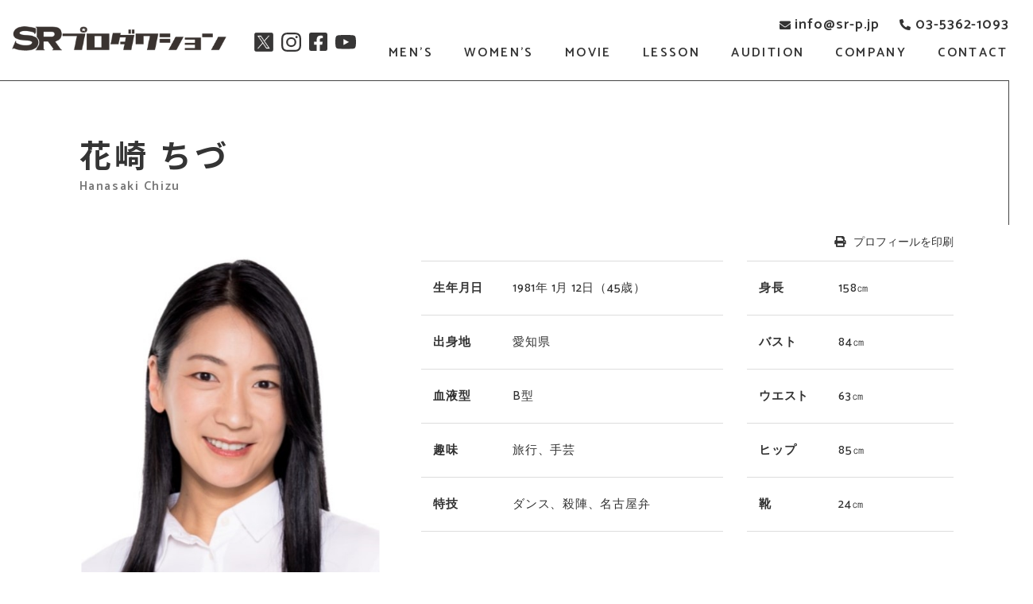

--- FILE ---
content_type: text/html
request_url: https://sr-p.jp/womens/detail-147.php
body_size: 7165
content:
<!DOCTYPE HTML>
<html>
<head>
<meta charset="utf-8">
<title>花崎 ちづ</title>
<meta name="keywords" content="俳優,女優,タレント,モデル,エキストラ,オーディション,マネージメント,タレント事務所,芸能事務所,芸能プロダクション" />
<meta name="description" content="俳優・タレント・モデルの育成およびマネージメントを行っている芸能事務所のSRプロダクション" />
<meta name="robots" content="index,follow" />
<meta name="viewport" content="width=device-width,user-scalable=no,maximum-scale=1" />
<meta name="format-detection" content="telephone=no">

<link rel="shortcut icon" href="/favicon.ico" />
<link rel="apple-touch-icon" href="/apple-touch-icon.png">

<link rel="stylesheet" href="../control/css/import.css" />
<link rel="stylesheet" href="../control/css/talent.css" />

<script>
	(function(i,s,o,g,r,a,m){i['GoogleAnalyticsObject']=r;i[r]=i[r]||function(){
	(i[r].q=i[r].q||[]).push(arguments)},i[r].l=1*new Date();a=s.createElement(o),
	m=s.getElementsByTagName(o)[0];a.async=1;a.src=g;m.parentNode.insertBefore(a,m)
	})(window,document,'script','https://www.google-analytics.com/analytics.js','ga');
	
	ga('create', 'UA-86495049-1', 'auto');
	ga('send', 'pageview');
</script>
<!-- Google Tag Manager -->
<script>(function(w,d,s,l,i){w[l]=w[l]||[];w[l].push({'gtm.start':
new Date().getTime(),event:'gtm.js'});var f=d.getElementsByTagName(s)[0],
j=d.createElement(s),dl=l!='dataLayer'?'&l='+l:'';j.async=true;j.src=
'https://www.googletagmanager.com/gtm.js?id='+i+dl;f.parentNode.insertBefore(j,f);
})(window,document,'script','dataLayer','GTM-5D9LZZX');</script>
<!-- End Google Tag Manager --></head>

<body>
	<!-- Google Tag Manager (noscript) -->
<noscript><iframe src="https://www.googletagmanager.com/ns.html?id=GTM-5D9LZZX"
height="0" width="0" style="display:none;visibility:hidden"></iframe></noscript>
<!-- End Google Tag Manager (noscript) -->	<div id="wrapper" class="drawer">
    <a id="pagetop"></a>

		        <header class="drawer-navbar" role="banner">

        	<section class="h-top-area">

                <div class="drawer-navbar-header clearfix">
                    <a class="drawer-brand" href="/"><img src="/control/img/logo.png" alt="SRプロダクション"></a>

                    <div class="pc_display_b">
                        <div class="sns-icon">
                            <div class="sns-icon-li twitter">
                                <a href="https://twitter.com/SRpro_jp" target="_blank">
                                    <img src="/control/img/icon-twitter.svg" alt="twitter">
                                </a>
                            </div>
                            <div class="sns-icon-li insta">
                                <a href="https://www.instagram.com/srpro_jp/?hl=ja" target="_blank">
                                    <img src="/control/img/icon-insta.svg" alt="instagram">
                                </a>
                            </div>
                            <div class="sns-icon-li fb">
                                <a href="https://www.facebook.com/srpro/" target="_blank">
                                    <img src="/control/img/icon-fb.svg" alt="facebook">
                                </a>
                            </div>
                            <div class="sns-icon-li youtube">
                                <a href="https://www.youtube.com/channel/UCz7Y65JQBRtVsn5mEY2V6dg" target="_blank">
                                    <img src="/control/img/icon-youtube.svg" alt="youtube">
                                </a>
                            </div>
                        </div>
                    </div>
                    <!-- <button type="button" class="drawer-toggle drawer-hamburger">
                        <span class="sr-only">toggle navigation</span>
                        <span class="drawer-hamburger-icon"></span>
                    </button> -->
                </div>

                <div class="sp-gnav-btn"><span></span><span></span><span></span></div>
                <nav id="sp-gnav">
                    <div id="g-nav-list">
                        <ul>
                            <li class="sp_display_b logo"><a class="drawer-brand" href="/"><img src="/control/img/logo.png" alt="SRプロダクション"></a></li>
                            <li class="sp_display_b"><a href="/news/">NEWS</a></li>
                            <li class="mens"><a href="/mens/" class="line_link">MEN'S</a></li>
                            <li class="womens"><a href="/womens/" class="line_link">WOMEN'S</a></li>
                            <li class="movie"><a href="/movie/" class="line_link">MOVIE</a></li>
                            <li class="lesson"><a href="/lesson/" class="line_link">LESSON</a></li>
                            <li class="entry"><a href="/entry/" class="line_link">AUDITION</a></li>
                            <li class="company"><a href="/company/" class="line_link">COMPANY</a></li>
                            <li class="contact"><a href="/request/" class="line_link">CONTACT</a></li>

                            <li class="sp_display_b"><a href="/sitemap/">SITEMAP</a></li>
                            <li class="sp_display_b"><a href="/privacy/">PRIVACY POLICY</a></li>
                        </ul>
                    </div>
                </nav>

                <div class="pc_display_b">
                    <div class="h-top-list">
                        <ul class="contact-list">
                            <li class="mail">
                                <a href="mailto:&#105;&#110;&#102;&#111;&#64;&#115;&#114;&#45;&#112;&#46;&#106;&#112;">
                                    <i class="fas fa-envelope"></i>&#105;&#110;&#102;&#111;&#64;&#115;&#114;&#45;&#112;&#46;&#106;&#112;<!-- <img src="/sr-p-new/control/img/mail_blk.svg" alt="SRプロダクション"> -->
                                </a>
                            </li>
                            <li class="phone"><i class="fas fa-phone-alt"></i>03-5362-1093</li>
                        </ul>

					</div>
				</div>

            </section><!--.h-top-area-->

            <nav class="drawer-nav" role="navigation">
            	<div class="alpha">
                    <ul class="drawer-menu drawer-menu--right">
						<li class="sp_display_b logo"><a class="drawer-brand" href="/"><img src="/control/img/logo.png" alt="SRプロダクション"></a></li>
                        <li class="sp_display_b"><a href="/news/">NEWS</a></li>
                        <li class="mens"><a href="/mens/" class="line_link">MEN'S</a></li>
                        <li class="womens"><a href="/womens/" class="line_link">WOMEN'S</a></li>
                        <li class="movie"><a href="/movie/" class="line_link">MOVIE</a></li>
                        <li class="lesson"><a href="/lesson/" class="line_link">LESSON</a></li>
                        <li class="entry"><a href="/entry/" class="line_link">AUDITION</a></li>
                        <li class="company"><a href="/company/" class="line_link">COMPANY</a></li>
                        <li class="contact"><a href="/request/" class="line_link">CONTACT</a></li>
                        <li class="sp_display_b"><a href="/sitemap/">SITEMAP</a></li>
                        <li class="sp_display_b"><a href="/privacy/">PRIVACY POLICY</a></li>
                    </ul>
                </div>
            </nav>

        </header>
        <main id="main" role="main">
            <article id="talent_detail">


				<!--  h1-area  -->
				<!-- <div class="h1-area">
					<h1>SRプロダクション｜花崎 ちづ</h1>
				</div> -->
            	<section class="main_title_area img-wrap">
					<h1 class="section-title wow fadeIn" data-wow-duration="2s" data-wow-delay="0.2s">花崎 ちづ<span class="section-title-jp">Hanasaki Chizu</span></h1>
                </section><!--.main_title_area-->


                <section class="main_contents">
                	<div class="inner clearfix">


                        <section class="contents_container">
                    	    <section class="contents_left">
                                <section class="flexslider">
                                    <ul class="slides">
                                        <li data-thumb="https://sr-p.jp/sysimg/img/230925055351_bfb9cb.JPG"><img src="https://sr-p.jp/sysimg/img/230925055351_bfb9cb.JPG"></li>                                        <li data-thumb="https://sr-p.jp/sysimg/img/230925055217_5f8733.JPG"><img src="https://sr-p.jp/sysimg/img/230925055217_5f8733.JPG"></li>                                        <li data-thumb="https://sr-p.jp/sysimg/img/230925055217_196a31.JPG"><img src="https://sr-p.jp/sysimg/img/230925055217_196a31.JPG"></li>                                        <li data-thumb="https://sr-p.jp/sysimg/img/230925055217_22c5cc.JPG"><img src="https://sr-p.jp/sysimg/img/230925055217_22c5cc.JPG"></li>                                                                                                                                                                                                    </ul>
                                </section>

                                <ul class="sns_icon">
                                                                        <li class="sns_icon_li">
										<a href="https://twitter.com/chizuhanasaki" target="_blank">
											<p class="sns_icon_img"><img src="../control/img/icon-twitter.png" alt="twitter"></p>
											<!--<p class="sns tw_id">chizuhanasaki</p>-->
										</a>
									</li>
                                                                                                                                                                                                                    </ul>

                                <section class="movie_area">
                                    <ul class="movie_list clearfix">
                                                                                                                    </ul>
                                </section>
                            </section><!--.contents_left-->

                    	    <section class="contents_right">
                                <p class="print_txt"><a href="./print.php?no=147" onClick="javascript:window.open('./print.php?no=147','popup_win01','width=800,height=700,scrollbars=yes,resizable=yes,status=yes'); return false;"><i class="fas fa-print"></i>プロフィールを印刷</a></p>
                                <section class="profile_area clearfix">
                                    <table class="profile_list">
                                        <tr>
                                            <th>生年月日</th>
                                            <td>1981年 1月 12日<span class="age">（45歳）</span></td>
                                        </tr>
                                        <tr>
                                            <th>出身地</th>
                                            <td>愛知県</td>
                                        </tr>
                                        <tr>
                                            <th>血液型</th>
                                            <td>B型</td>
                                        </tr>
                                        <tr>
                                            <th>趣味</th>
                                            <td>旅行、手芸</td>
                                        </tr>
                                        <tr>
                                            <th>特技</th>
                                            <td>ダンス、殺陣、名古屋弁</td>
                                        </tr>
                                    </table>

                                    <table class="profile_list right">
                                        <tr>
                                            <th>身長</th>
                                            <td>158㎝</td>
                                        </tr>
                                        <tr>
                                            <th>バスト</th>
                                            <td>84㎝</td>
                                        </tr>
                                        <tr>
                                            <th>ウエスト</th>
                                            <td>63㎝</td>
                                        </tr>
                                        <tr>
                                            <th>ヒップ</th>
                                            <td>85㎝</td>
                                        </tr>
                                        <tr>
                                            <th>靴</th>
                                            <td>24㎝</td>
                                        </tr>
                                    </table>

									<p class="biko"></p>
                                </section><!--.profile_area-->

                                <section class="works_area">
                                                                                                                                                <h2 class="works_title more_btn02">TV（情報バラエティ等）</h2>

                                    <div class="sp_more_area02">
                                        <section class="works_txt">
                                            <ul>
	<li>NTV「ザ！世界仰天ニュース」福山市保険金目的放火殺人事件再現</li>
	<li>NTV「ザ！世界仰天ニュース」1キムチでO157ネタ　患者役</li>
</ul>
                                        </section>
                                    </div>
                                                                                                                                                <h2 class="works_title more_btn02">広告（CM、スチール、WEB等）</h2>

                                    <div class="sp_more_area02">
                                        <section class="works_txt">
                                            <ul>
	<li>UR賃貸住宅CM 「ダンス篇（更新料ナシ）」夫婦役（2022年）</li>
	<li>明治ガルボCM（2019年）</li>
</ul>
                                        </section>
                                    </div>
                                                                                                                                                                                    <h2 class="works_title more_btn02">舞台</h2>

                                    <div class="sp_more_area02">
                                        <section class="works_txt">
                                            『2025年』
<ul>
	<li>第17回公演love&amp;rock☆show「宇宙SORA〜SATURN〜」マルシア役　六行会ホール</li>
</ul>
<br />
『2024年』
<ul>
	<li>パヤタス「その花をかたてに」リセール役　SYDホール</li>
	<li>劇団YAMINABE第17回公演オムニバス開き「YAMINABE」TKJシアター</li>
	<li>Stars☆Theater「Visitor」</li>
	<li>Stars☆Theater「星降る夜に」現代</li>
	<li>Stars☆Theater「星降る夜に」1980年代</li>
</ul>
<br />
『2023年』
<ul>
	<li>love&amp;rock☆show「果てしない海の向こうへ〜月の裏側から〜」サラ・アーサー役　六行会ホール</li>
	<li>SPIRAL CHARIOTS「HATTORI半蔵‐零‐」シアターサンモール</li>
	<li>Stars☆Theater朗読劇「朧雲〜嵐RUN」二幕・三幕</li>
	<li>劇団ZANGE公演ブッチー武者プロデュース「生きる」上尾市文化センター大ホール</li>
	<li>Stars☆Theater「夢で逢えたら」一幕　竹内直子役</li>
	<li>TEAM風雷Bow 7th produce「白浪リベルリー」ハバニ役　大塚萬劇場</li>
	<li>劇団YAMINABE第15回公演「喫茶カルム」　高田馬場ラビネスト</li>
	<li>「大山克巳追悼公演」殺陣演舞出演　月島社会教育館4階</li>
	<li>Stars☆Theater「Visitor」</li>
	<li>Stars☆Theater「ふぁーふぁな人々」一幕・二幕</li>
	<li>Stars☆Theater「隣人」第二幕</li>
	<li>Stars☆Theater「星降る夜に　現代」</li>
	<li>TALK event「異界入り裏2023」</li>
</ul>
<br />
『2022年』
<ul>
	<li>Stars☆Theater「星降る夜に」Stars☆Tokyo</li>
	<li>SPIRALCHARIOTS第30回記念公演「全部、知っている。」水野あやの役　アトリエファンファーレ高円寺</li>
	<li>Stars☆Theater「遥かなる空～蒼天の光」二幕　Stars☆Tokyo</li>
	<li>士魂流水「子連れ狼〜士魂哀悼〜」シアターXカイ</li>
	<li>TEAM風雷Bow 6th「勿忘草子〜忌ミ子ト云フ勿レ〜」萬劇場</li>
	<li><!--StartFragment-->Stars☆Theater「河の流れは」第一話、第二話　Stars☆Tokyo<!--EndFragment--></li>
	<li>Stars☆Theater「零の物語」第五話　Stars☆Tokyo</li>
	<li>劇団YAMINABE「Another」赤月かんな役　アトリエファンファーレ高円寺</li>
</ul>
<br />
『2021年』
<ul>
	<li>士魂流水アトリエ公演　殺陣演舞出演　神楽坂道場</li>
</ul>
<br />
『2020年』
<ul>
	<li>SPIRAL CHARIOTS「TIME CAPSULE」チヅ役　本所松坂亭劇場</li>
	<li>Croixs Project「憂國二・二六」麗子役　APOCシアター</li>
	<li>Alexandrite Stage「Three Kimgdoms 魏国編」徐晃役　CBGKシブゲキ!!</li>
	<li>TEAM風雷Bow「刃ノ燈火、慟哭ノ空」千草役　萬劇場</li>
</ul>
<br />
『2019年』
<ul>
	<li>SPIRAL CHARIOTS「山田のことが好きな貴方へ」本所松坂亭劇場</li>
	<li>Croixs Project「サド侯爵夫人・わが友ヒットラー」モントルイユ夫人役　王子小劇場</li>
	<li>SPIRAL CHARIOTS「CROWDED CHAOS FANTASY」加藤鷹子役　下北沢小劇場楽園</li>
	<li>百化竜嵐「況や或る魍魎の話」ヨーシャン役　高島平バル・スタジオ</li>
	<li>SPIRAL CHARIOTS「HATTORI半蔵?～再舞～」百地トグサ役　六行会ホール</li>
	<li>&nbsp;「サンリオ45周年ステージショー」MCダンサー　ラーラ松本</li>
	<li>TEAM風雷Bow「忍バザルハ刃 偲バセルハ思」千草役　日暮里ｄ倉庫</li>
	<li>SPIRAL SQUAD「LIGHT」アンナ役　新宿スターフィールド</li>
	<li>MIYACLE☆THEATER「ハッピーリバースデー」新宿シアターミラクル</li>
</ul>
<br />
『2018年』
<ul>
	<li>SPIRAL CHARIOTS「ゴールデンアックス」ドーラ役　築地本願寺ブティストホール&nbsp;</li>
	<li>Tribal days「僕たちの精一杯」東京音実劇場</li>
	<li>SPIRAL CHARIOTS「誰かの願いが叶う頃」烏丸紀子役　シアター711</li>
	<li>劇団おぼんろ「野良の方舟」パピコ・神役　世田谷区公演</li>
	<li>Alexandrite Stage「ある女の、ある物語」和歌子役　新宿スターフィールド</li>
	<li>はちみつシアター「ロミミ」ヒタチ役　中野ポケット</li>
	<li>SPIRAL CHARIOTS「レンタヒーロー」マイタケ・ジャクソン役　六行会ホール</li>
	<li>劇団Sturm und Drang「翠玉の記憶・Cheers!!」名古屋芸術創造センター</li>
</ul>
<br />
『2017年』
<ul>
	<li>水色Code「ミラージュ」紫役Shisuideux</li>
	<li>SPIRAL CHARIOTS「DEPERGA&amp;DREPRA」狭山博美役　下北沢小劇場 楽園</li>
	<li>MIYACLE☆THEATER「遠雷」鈴木早苗役　新宿ミラクルシアター</li>
	<li>LIPS☆S「水月鏡花」坂本乙女役　シアターグリーンBIG TREETHEATER</li>
	<li>「SparklingVol.4」レディー役 二子玉川KIWA</li>
	<li>えのもとぐりむ「ピクトグラム」桜井役　シアター風姿花伝</li>
	<li>SPIRAL CHARIOTS「HATTORI半蔵?」有田コマチ役　六行会ホール</li>
	<li>「アナとエルサのウィンターグリーティング」メインMC（OG出演） 東京ディズニーランド</li>
</ul>
<br />
『2016年』
<ul>
	<li>ILLUMINUS「喫茶ライフ」ユウコ役　シアターグリーンBoxinBox THEATER</li>
	<li>FPアドバンス「東京ボーイズコレクション」SHIO役　新宿村LIVE</li>
	<li>&nbsp;ILLUMINUS「NO TRAVEL,NO LIFE」Taki役　シアターグリーンBASETHEATER</li>
	<li>Rising Tipte「THE BITCH」かな役　三越劇場</li>
</ul>
<br />
『2015年』
<ul>
	<li>&nbsp;「クリスマスファンタジー」 ダンサー(OG出演） 東京ディズニーランド</li>
</ul>
<br />
『2013年』
<ul>
	<li>「Sparkling」主演 踊る女役</li>
</ul>
<br />
『2007年～2015年』
<ul>
	<li>関東大手テーマパークダンサーMC</li>
</ul>
                                        </section>
                                    </div>
                                                                                                            
                                </section>
                            </section><!--.contents_right-->

                        </section><!--.contents_container-->
                    </div><!--.inner-->

                    <p class="back-link inner"><a href="./">一覧へ戻る</a></p>

                </section><!--.main_contents-->
       		</article>
        </main>

				<footer class="footer">
			<p id="page-top"><a href="#top"><span class="fa fa-chevron-up"></span></a></p>

			<section class="f-contact-area img-wrap">
				<div class="inner">
					<h3 class="section-title">CONTACT<span class="section-title-jp">お問い合わせ</span></h3>
					<p class="contact-txt">俳優・タレント・モデル等の出演依頼は、<br class="pc_br">お電話もしくはメールにてお気軽にお問い合わせください。</p>
					<div class="block">
						<p class="contact-tel"><i class="fas fa-phone-alt"></i><a href="tel:0353621093">03-5362-1093</a></p>
						<a href="mailto:&#105;&#110;&#102;&#111;&#64;&#115;&#114;&#45;&#112;&#46;&#106;&#112;" class="mail"><i class="far fa-envelope"></i><!-- <img src="/control/img/mail_wht.svg" alt="SRプロダクション"> -->&#105;&#110;&#102;&#111;&#64;&#115;&#114;&#45;&#112;&#46;&#106;&#112;</a>
					</div>
					<p class="btn"><a href="/request/">お問い合わせフォーム</a></p>
				</div>
			</section>

			<section class="f-contents inner">

				<section class="f-top">
					<h3 class="f-logo"><a href="/"><img src="/control/img/logo.png" alt="SRプロダクション"></a></h3>
				</section>

				<section class="f-menu-area">
				<ul class="f-menu">
						<li><a href="/mens/">MEN'S</a></li>
						<li><a href="/womens/">WOMEN'S</a></li>
						<li><a href="/movie/">MOVIE</a></li>
						<li><a href="/lesson/">LESSON</a></li>
						<li><a href="/entry/">AUDITION</a></li>
						<!-- <li><a href="/works/">WORKS</a></li> -->
						<li><a href="/company/">COMPANY</a></li>
						<!-- <li><a href="/faq/">FAQ</a></li> -->
					</ul>

					<ul class="f-info">
						<li class="pc_display_b"><a href="/news/">お知らせ</a></li>
						<li class="pc_display_b"><a href="/sitemap/">サイトマップ</a></li>
						<li class="pc_display_b"><a href="/privacy/">プライバシーポリシー</a></li>
						<li><small class="copy">&copy; 2016-2026 SR Production.</small></li>
					</ul>
				</section>

			</section><!--.f-contents-->
        </footer>
    </div><!--.wrapper-->

<link rel="stylesheet" href="../control/css/import-font.css">
<link rel="stylesheet" href="https://use.fontawesome.com/releases/v5.10.2/css/all.css">
<link rel="stylesheet" href="../control/css/magnific-popup.css">

<script src="../control/js/jquery-1.11.1.min.js"></script>
<script src="../control/js/script.js"></script>

<!-- animation -->
<script type="text/javascript" src="../control/js/wow.min.js"></script>
<script>
	wow = new WOW(
		{
			boxClass: 'wow',
			animateClass: 'animated',
			offset:0,
			//mobile: false
			mobile: true
		}
		);
	wow.init();
</script>

<!--   More   -->
<link rel="stylesheet" href="../control/css/more.css">
<script src="../control/js/more.js"></script>

<!--  Menu  -->
<script src="../control/js/iscroll.min.js"></script>
<script src="../control/js/drawer.min.js"></script>
<script>
	$(document).ready(function() {
		 $('.drawer').drawer();
	});
</script>

<!--  Viewer  -->
<link rel="stylesheet" href="../control/css/flexslider_detail.css">
<script src="../control/js/jquery.flexslider.js"></script>
<script>
	var $ = jQuery.noConflict();
	$(window).load(function() {
		$('.flexslider').flexslider({
			animation: "slide",
			slideshow: "false",
			touch: true,
			controlNav: "thumbnails",

			animationLoop: true,
			slideshowSpeed: 5000,
			slideToStart: 1,
			animationDuration: 300,
			easing: "linear",
			animationSpeed: 800

		});
	});
</script>

<!--   Modal   -->
<script src="../control/js/jquery.magnific-popup.min.js"></script>
<script>
$(function(){
	$('.popup-iframe').magnificPopup({
		type: 'iframe',
		mainClass: 'mfp-fade',
		removalDelay: 200,
		preloader: false
	});
});
</script>

</body>
</html>

--- FILE ---
content_type: text/css
request_url: https://sr-p.jp/control/css/import.css
body_size: 138
content:
@charset "utf-8";


/* ==================== css import ==================== */
@import url("common.css");
@import url("form.css");
@import url("style.css");
@import url("flex.css");
@import url("animate.css");
@import url("sp-nav.css");
/*
@import url("drawer.css");
*/
/* ==================================================== */

--- FILE ---
content_type: text/css
request_url: https://sr-p.jp/control/css/talent.css
body_size: 3198
content:
@charset "utf-8";
/* -----------------------------------------------------------
    一覧ページ
-------------------------------------------------------------- */
#talent .en_maintitle {
	margin: 0 0 10px;
}

#talent .select_list {
	/* float: right; */
	display: flex;
	justify-content: flex-end;
	margin: -20px 0 30px 0;
	padding: 0 0 0 0;
}

#talent .select_list li {
	/* float: left; */
	font-size: 1.4rem;
	text-align: center;
    transition: 0.5s;
	font-weight: bold;
	margin: 0 20px 0 0;
}

#talent .select_list li a {
	font-weight: 500;
	padding: 7px 15px 5px;
}

#talent .select_list li.active {
	margin-top: 12px;
}

#talent .select_list li.active a {
	background: #333;
	color: #fff;
}

#talent .select_list li a.border_link {
	padding: 11px 15px 8px;
}

@media screen and (max-width: 768px){

	#talent .select_list {
		justify-content: center;
		/* float: none; */
		margin: 20px 0 35px 0;
	}

	#talent .select_list li {
		font-size: 1.5rem;
	}
	#talent .select_list li a.border_link {
		padding: 11px 15px 9px;
	}

}


/*    prof-area
-------------------------------------------------------------- */
.prof-block {
	display: flex;
	flex-wrap: wrap;
	/*
	justify-content: space-between;
	*/
	padding: 0;
}

.prof-block li {
	margin: 0 10px 10px 0;
	width: calc((100% - (10px * 4)) /5);
}
.prof-block li:nth-child(5n) {
	margin: 0 0 10px 0;
}

.prof-block li a {
	display: block;
	padding: 15px;
}
.prof-block li a:hover {
	opacity: 1;
	color: #333;
}
.prof-block li a.border_link {
	border: 1px solid #fff;
}

.prof-block li a .talent_img {
	width: 100%;
    height: 236px;
	background: #fff;
	position: relative;
	text-align: center;
	margin: 0 0 15px;
}

.prof-block li a .talent_img img {
	width: auto;
    height: auto;
    max-width: 100%;
    max-height: 100%;
	position: absolute;
	top: 50%;
	transform: translate(-50%,-50%);
}

.prof-block li a .talent_main_title {
	text-align: center;
	font-size: 1.8rem;
	line-height: 1.4;
	letter-spacing: .1em;
}
.prof-block li a .en_txt {
	text-align: center;
	font-size: 1.3rem;
	line-height: 1.4;
	letter-spacing: .1em;
}

/* サブ */
.prof-block.low li {
	margin: 0 10px 10px 0;
	width: calc((100% - (10px * 5)) /6);
}
.prof-block.low li:nth-child(5n) {
	margin: 0 10px 10px 0;
}
.prof-block.low li:nth-child(6n) {
	margin: 0 0 10px 0;
}
.prof-block.low li a .talent_img {
    height: 189px;
}


/* SNS */
#talent .sns_icon {
	display: flex;
	flex-wrap: wrap;
	align-items: center;
	justify-content: center;
}

#talent .sns_icon .sns_icon_img {
	width: 25px;
	height: 25px;
	text-align: center;
	display: flex;
	align-items: center;
	margin: 0 5px 0 0;
}

#talent .sns_icon .sns_icon_img img {
	width: 100%;
	height: auto;
}


/* リンク */
.talent-bot-link {
	margin: 25px 0 0 0;
	text-align: right;
}
.talent-bot-link a {
	font-size: 1.5rem;
	font-weight: 600;
	color: #333;
}
.talent-bot-link a i {
	font-size: 1rem;
	margin: 0 5px 0 0;
	vertical-align: middle;
}


@media screen and (max-width: 768px){

	.prof-block {
		justify-content: flex-start;
		padding: 0 20px;
		width: auto;
	}

	.prof-block li {
		padding: 0;
		margin: 0 2% 25px 0;
		width: 32%;
	}
	.prof-block li:nth-child(5n) {
		margin: 0 2% 25px 0;
	}
	.prof-block li:nth-child(3n) {
		padding: 0;
		margin: 0 0 25px 0;
	}
	.prof-block li a {
		padding: 0;
	}

	/*
	.prof-block li {
		margin: 0 10px 10px 0;
		width: calc((100% - (10px * 2)) /3);
	}
	.prof-block li:nth-child(5n) {
		margin: 0 10px 10px 0;
	}
	.prof-block li:nth-child(3n) {
		margin: 0 0 10px 0;
	}
	*/

	/*
	.prof-block li {
		padding: 0;
		margin: 0 2% 25px 0;
		width: 32%;
	}

	.prof-block li:nth-child(5n) {
		padding: 0;
		margin: 0 0 25px 0;
	}
	*/

	.prof-block li a.border_link {
		border: none;
	}

	.prof-block li a .talent_img {
		width: 100%;
		height: 142px;
		margin: 0 0 10px;
	}

	.prof-block li a .talent_main_title {
		font-size: 1.5rem;
	}
	.prof-block li a .en_txt {
		font-size: 1.1rem;
		letter-spacing: .05em;
	}


	.prof-block li a.border_link {
		display: block;
		padding: 0;
		border: none;
		color: #333;
	}
	.prof-block a.border_link::before,
	.prof-block a.border_link::after,
	.prof-block a.border_link span::before,
	.prof-block a.border_link span::after {
		display: none!important;
	}
	.prof-block a.border_link::before {
		display: none!important;
	}
	.prof-block a.border_link::after {
		display: none!important;
	}
	.prof-block a.border_link span::before {
		display: none!important;
	}
	.prof-block a.border_link span::after {
		display: none!important;
	}
	.prof-block a.border_link:hover::before,
	.prof-block a.border_link:hover::after {
		display: none!important;
	}
	.prof-block a.border_link:hover span::before,
	.prof-block a.border_link:hover span::after {
		display: none!important;
	}

	/* サブ */
	.prof-block.low li {
		padding: 0;
		margin: 0 2% 25px 0;
		width: 32%;
	}
	.prof-block.low li:nth-child(5n),
	.prof-block.low li:nth-child(6n){
		margin: 0 2% 25px 0;
	}
	.prof-block.low li:nth-child(3n) {
		margin: 0 0 25px 0;
	}
	.prof-block.low li a .talent_img {
		height: 142px;
	}


	/* リンク */
	.talent-bot-link {
		margin: 10px 20px 0 0;
	}
	.talent-bot-link a {

	}
	.talent-bot-link a i {
	}

}


/* -----------------------------------------------------------
   詳細ページ
-------------------------------------------------------------- */
#talent_detail .talent_main_title {
	padding: 0 0 45px;
	font-size: 3rem;
	letter-spacing: 0.2em;
	color: #393330;
}

#talent_detail .talent_main_title .en_txt {
	display: block;
	padding: 10px 0 0;
	font-size: 1.4rem;

	color: #999;
	letter-spacing: 0;
}

#talent_detail .contents_container {
	display: flex;
	justify-content: space-between;
}

#talent_detail .contents_left {
	width: 380px;
}

#talent_detail .contents_right {
	width: 670px;
}


/* =======================================
    Viewer
======================================= */
#talent_detail .flex-control-thumbs {
	margin: 20px 0 0;
	/*
	position: static;
	overflow: hidden;
	*/
}

#talent_detail .flex-control-thumbs li {
	background: #fff;
    width: 80px;
    display: flex;
    justify-content: center;
    text-align: center;
	margin: 0 20px 20px 0;
	float: left;
}
#talent_detail .flex-control-thumbs li:nth-of-type(4n) {
	margin-right: 0;
}

#talent_detail .flex-control-thumbs li img {
	max-width: 100%;
    max-height: 100%;
	margin: auto;
	cursor: pointer;

	/* 画像いっぱい
	width: 100%;
	*/
	/* 画像縦横比保持*/
	width: auto;
	height: 104px;
	object-fit: cover;
}

#talent_detail .flex-control-thumbs img:hover {
	opacity: 0.7;
}

#talent_detail .flex-control-thumbs .flex-active {
	opacity: 1;
	cursor: default;
	border: 1px #777 solid;
}


/* sns_icon */
/*
#talent_detail .sns_icon_li {
	margin: 0 0 10px;
}
#talent_detail .sns_icon_li a {
	display: flex;
	align-items: center;
}
#talent_detail .sns_icon_li a .sns_icon_img {
	width: 25px;
	height: 25px;
	text-align: center;
	margin: 0 15px 0 0;
}
*/
/* sns_icon */
#talent_detail .sns_icon {
	display: flex;
	flex-wrap: wrap;
	align-items: center;
	justify-content: center;
	margin: 10px 0 30px;
}
#talent_detail .sns_icon .sns_icon_img {
	width: 25px;
	height: 25px;
	text-align: center;
	display: flex;
	align-items: center;
	margin: 0 10px;
}
#talent_detail .sns_icon .sns_icon_img img {
	max-width: 100%;
	max-height: 100%;
}
#talent_detail .sns_icon .sns_icon_img.tiktok {
	width: auto;
	height: 25px;
}

/*movie_area*/
#talent_detail .movie_area {
	/* margin: 40px 0 0; */
}

#talent_detail .movie_list li {
	position:relative;
	margin: 0 0 15px;
}

#talent_detail .movie_list li img {
	width: 100%;
	max-width: 380px;
}

#talent_detail .movie_list li a::after{
    content: "";
    position: absolute;
	top:50%;
	left:50%;
	margin-top:-40px;
	margin-left:-40px;
    background: url(../img/play_icon.png) no-repeat center top;
	background-size: 80px auto;
    width: 80px;
    height: 80px;
}


/*profile_area*/
#talent_detail .profile_area {
	margin: 0 0 0;
}

#talent_detail .profile_list {
	float: left;
	width: 380px;
	border: none;
}

#talent_detail .profile_list.right {
	float: right;
	width: 260px;
}

#talent_detail .profile_list tr {
	border-top: 1px solid #ddd;
	border-bottom: 1px solid #ddd;
}

#talent_detail .profile_list th {
	padding: 20px 15px;
	width: 100px;
	border-right: none;
	font-weight: bold;
}

#talent_detail .profile_list td {
	padding: 20px 15px;
}

#talent_detail .biko {
	clear: both;
	font-size: 1.5rem;
	padding: 30px 0 0;
}


/*works_area*/
#talent_detail .works_area {
	margin: 50px 0 0;
}

#talent_detail .works_title {
	border-top: 3px solid #e0e0e0;
	border-bottom: 1px solid #ddd;
	padding: 25px 40px 22px 55px;
	background: #f5f5f5;
	font-weight: bold;
	font-size: 1.8rem;
	position: relative;
}
#talent_detail .works_title::before {
	position: absolute;
	display: inline-block;
	content: "";
	left: 35px;
	top: 23px;
	width: 4px;
	height: 18px;
	background: #777;
}

#talent_detail .works_txt {
	border-top: 1px solid #fff;
	margin: 0 0 20px;
	padding: 25px 40px 30px;
	font-size: 1.5rem;
	line-height: 2;
	letter-spacing: 0.05em;
	background: #f5f5f5;
}

#talent_detail .works_txt ul.list li {
	margin:5px 0 0 0;
	padding:0 0 0 18px;
}
#talent_detail .works_txt ul.list li::after {
	top: 10px;
	left: 0;
	width: 5px;
	height: 5px;
	background-color: #777;
}

#talent_detail .works_txt ul li {
	position: relative;
	margin:5px 0 0 0;
	padding:0 0 0 18px;
}
#talent_detail .works_txt ul li::after {
	display: block;
	content: '';
	position: absolute;
	top: 10px;
	left: 0;
	width: 5px;
	height: 5px;
	background-color: #CCCC99;
	border-radius: 100%;
}


@media screen and (max-width:768px){

	#talent_detail .talent_main_title {
		padding: 20px 5px;
		font-size: 2rem;
		letter-spacing: 0.2em;
		line-height: 1.4;
		color: #393330;
		text-align: center;
		background: #E5E2CF;
	}

	#talent_detail .talent_main_title .en_txt {
		display: block;
		padding: 0;
		font-size: 1.3rem;

		color: #999;
		letter-spacing: 0;
	}

	#talent_detail .contents_container {
		display: block;
	}

	#talent_detail .contents_left {
		width: 100%;
		margin: 0;
	}

	#talent_detail .contents_right {
		width: 100%;
	}


	#talent_detail .flex-control-thumbs {
		margin: 15px auto 0 auto;
		position: static;
		overflow: hidden;
	}
	#talent_detail .flex-control-thumbs li {
		width: 20%;
		float: left;
		margin: 0 0 2% 5%;
		text-align: center;
	}
	#talent_detail .flex-control-thumbs li:nth-of-type(4n) {
		margin: 0 0 2% 0;
	}

	#talent_detail .flex-control-thumbs li img {
		height: 80px;
	}

	#talent_detail .flex-control-thumbs img:hover {
		opacity: 0.7;
	}

	#talent_detail .sns_icon {
		margin: 20px 0 0;
	}

	#talent_detail .movie_area {
		background:#000;
		margin: 20px 0 0;
		padding:0 0;
		text-align: center;
	}


	#talent_detail .movie_list li{
		float:left;
		width:44%;
		padding:5px 0;
		margin: 0 0 0 4%;
	}

	#talent_detail .movie_list li img {
		width: 100%;
		max-width: 480px;
		height:auto;
	}

	#talent_detail .movie_list li a::after{
		content: "";
		position: absolute;
		top:50%;
		left:50%;
		margin-top:-20px;
		margin-left:-20px;
		background: url(../img/play_icon.png) no-repeat center top;
		background-size: 40px auto;
		width: 40px;
		height: 40px;
		overflow:hidden;
	}


	#talent_detail .profile_area {
		margin: 0;
	}

	#talent_detail .profile_list {
		float: none;
		width: 100%;
		margin: 20px 0 0;
		border: none;
	}

	#talent_detail .profile_list.right {
		float: none;
		margin: 0;
		width: 100%;
		border-bottom: 1px solid #ddd;
	}

	#talent_detail .profile_list tr {
		border-top:none;
		border-bottom: none;
	}

	#talent_detail .profile_list.right tr {
		border-bottom:none;
	}

	#talent_detail .profile_list th {
		display: table-cell;
		padding: 15px 15px;
		width: 30%;
		background: none;
		font-size: 1.5rem;
		border-top: 1px solid #ddd;
	}

	#talent_detail .profile_list td {
		display: table-cell;
		width: 80%;
		padding: 15px 15px;
		font-size: 1.5rem;
		border-top: 1px solid #ddd;
		border-bottom:none;
	}
	#talent_detail .biko {
		padding: 20px 20px 0;
	}



	#talent_detail .works_area {
		margin: 20px 0 10px 0;
	}

	#talent_detail .works_title {
		border-top: 1px solid #ddd;
		border-bottom: none;
		padding: 20px 20px 20px 33px;
		font-size: 1.8rem;
	}

	#talent_detail .works_title::before {
		left: 20px;
		top: 19px;
		width: 3px;
		height: 18px;
	}

	#talent_detail .works_title.no_border {
		border: none;
	}

	#talent_detail .works_txt {
		margin: 0;
		padding: 18px 20px;
		background: #fff;
		line-height: 1.9;
		letter-spacing: 0.05em;
	}

	#talent_detail .back_link {
		padding: 20px 20px 0;
	}


	#talent_detail .works_txt ul.list li {
		margin:5px 0 0 0;
		padding:0 0 5px 17px;
		font-size:1.4rem;
		line-height:1.5;
	}
	#talent_detail .works_txt ul.list li::after {
		top: 8px;
		left: 0;
	}

	#talent_detail .works_txt ul li {
		margin:5px 0 0 0;
		padding:0 0 0 17px;
	}
	#talent_detail .works_txt ul li::after {
		top: 10px;
		left: 0;
	}

}


/* -----------------------------------------------------------
    印刷
-------------------------------------------------------------- */

.print_txt {
	margin-top: -30px;
	padding: 0 0 10px;
	text-align: right;
	font-size: 1.4rem;
}

.print_txt i {
	margin: 0 10px 0 0;
}

#talent_print .print_contents {
	width: 690px;
	margin: 0 auto;
	padding: 40px 0;
	font-size: 1.4rem;
}

#talent_print .print_contents .contents_container {
	display: flex;
	justify-content: space-between;
}

#talent_print .print_contents .contents_left {
	width: 200px;
}

#talent_print .print_contents .contents_right {
	width: 460px;
}

#talent_print .print_contents .print_img {
	margin: 0 0 10px;
}

#talent_print .print_contents .print_img img {
	width: 100%;
}

/* sns_icon */
#talent_print .sns_icon_li {
	margin: 20px 0 0;
}

#talent_print .sns_icon_li {
	display: flex;
	align-items: center;
}
#talent_print .sns_icon_li p {
	line-height: 1.4;
}

#talent_print .sns_icon_li .sns_icon_img {
	width: 40px;
	height: auto;
	text-align: center;
	margin: 0 10px 0 0;
}

#talent_print .sns_icon_li .sns_icon_img img {
	width: 20px;
	height: auto;
	vertical-align: middle;
}

#talent_print .sns_icon_li .sns_icon_img.youtube img {
	width: 23px;
}
#talent_print .sns_icon_li .sns_icon_img.tiktok img {
	width: 16px;
}

#talent_print .sns_icon_li .sns {
	width: calc(100% - 50px);
}

#talent_print .print_contents .print_btn {
	 margin: 20px 0 0;
	 font-size: 1.6rem;
}

#talent_print .print_contents .print_btn a {
	 display: block;
	 width: 100%;
	 padding: 10px 15px;
	 border: 1px solid #514C4A;
	 text-align: center;
}
#talent_print .print_contents .print_btn a i {
	margin: 0 8px 0 0;
	vertical-align: middle;
	font-size: 1.4rem;
}

#talent_print .print_contents .profile_area {
	 margin: 0;
}

#talent_print .print_contents .print_name {
	font-size: 2.6rem;
	text-align:center;
	letter-spacing: 0.05em;
	padding:0 0 20px 0;
	font-family: 'Noto Sans JP', sans-serif;
	font-weight: 600;
}

#talent_print .print_contents .print_name .f_libre {
	position: relative;
	top:0;
	margin: 0 0 0 0;
	font-size: 1.2rem;
	font-family: 'Catamaran', sans-serif;
}

#talent_print .print_contents .profile_list {
	 float: none;
	 width: 100%;
	 margin: 0 0 0;
}

#talent_print .print_contents .profile_list th {
	padding: 10px;
	font-weight: bold;
}

#talent_print .print_contents .profile_list td {
	padding: 10px;
}



#talent_print .print_contents .works_area {
	margin: 30px 0 0;
}

#talent_print .print_contents .works_title {
	background: #444;
	color: #fff;
	padding: 15px 20px;
	/*
	border-top: 5px solid #e0e0e0;
	border-bottom: 1px solid #ddd;
	padding: 22px 40px 20px 40px;
	background: #F9F8F2;
	*/
	font-weight:bold;
}

#talent_print .print_contents .works_txt {
	border-top: 1px solid #fff;
	margin: 0 0 20px;
	padding: 15px 20px 20px;
	font-size: 1.4rem;
	line-height: 2;
	background: #fff;
}

#talent_print .print_contents .works_txt ul.list li {
	margin:5px 0 0 0;
	padding:0 0 0 18px;
	position: relative;
}
#talent_print .print_contents .works_txt ul.list li::after {
	display: block;
	content: '';
	position: absolute;
	top: 10px;
	left: 0;
	width: 5px;
	height: 5px;
	background-color: #777;
	border-radius: 100%;
}



#talent_print .print_close a {
	 display: block;
	 width: 200px;
	 margin: 10px auto 0;
	 padding: 15px;
	 border: 1px solid #514C4A;
	 text-align: center;
	line-height: 1;
	font-size: 1.4rem;
}


@media screen and (max-width:768px){

	.print_txt {
		display: none;
	}


}




--- FILE ---
content_type: text/css
request_url: https://sr-p.jp/control/css/import-font.css
body_size: 180
content:
@charset "utf-8";

/*フォント*/
@import url('https://fonts.googleapis.com/css2?family=Noto+Sans+JP:wght@400;500;700&display=swap');
@import url('https://fonts.googleapis.com/css2?family=Catamaran:wght@500;600;700;800;900&display=swap');

--- FILE ---
content_type: text/css
request_url: https://sr-p.jp/control/css/common.css
body_size: 6525
content:
/* -----------------------------------------------------------
    reset
-------------------------------------------------------------- */

html {
	font-size: 62.5%;
	overflow-x: auto;
	overflow-y: scroll;
}

* {
	box-sizing: border-box;
}

h1,h2,h3,h4,h5,h6,p,ul,ol,li,div,dl,dt,dd,form,img,hr,table,tr,td,br,em,figure {
	border: none;
	font-style: normal;
	margin: 0px;
	padding: 0px;
}

h1,h2,h3,h4,h5,h6 {
	font-size: 1.6rem;
	font-weight: 500;
}

ul,ol,dl {
	list-style: none;
}

/* -----------------------------------------------------------
    body
-------------------------------------------------------------- */

body {
	color:#333;
	font-size: 1.6rem;
	font-family: 'Catamaran', "游ゴシック", YuGothic, "ヒラギノ角ゴ Pro", "Hiragino Kaku Gothic Pro", "メイリオ", "Meiryo", sans-serif;
	font-weight: 500;
	line-height:1;
	margin:0 auto;
	min-width: 1300px;
	padding:0;
	-webkit-text-size-adjust: 100%;
	-webkit-overflow-scrolling: touch;
	word-break:break-all;
}

body#talent_print{
	min-width: inherit;
}

p {
	font-size: 1.6rem;
	line-height: 1.8;
}

#wrapper {
	width: 100%;
	height: 100%;
	margin: 0 auto;
	overflow: hidden;
}


#main {
	display: block;
}

.contents_left{
	float: left;
	width: 780px;
}
.contents_right{
	float: right;
	width: 250px;
}
.contents_right .side_bn img{
	width: 100%;
}

@media screen and (max-width: 768px){

	body{
		min-width: inherit;
	}
	#wrapper {
		min-width: 100%;
	}
    *:focus {
		outline: none!important;
	}

	.anchor {
		margin-top: -55px;
		padding-top: 55px;
	}

	/* iOSでのデフォルトスタイルをリセット */
	input[type="submit"],
	input[type="button"] {
	  border-radius: 0;
	  -webkit-box-sizing: content-box;
	  -webkit-appearance: button;
	  appearance: button;
	  border: none;
	  box-sizing: border-box;
	  cursor: pointer;
	}

	input[type="submit"]::-webkit-search-decoration,
	input[type="button"]::-webkit-search-decoration {
	  display: none;
	}

	input[type="submit"]::focus,
	input[type="button"]::focus {
	  outline-offset: -2px;
	}

	.contents_left{
		float: none;
		width: auto;
	}
	.contents_right{
		float: none;
		width: auto;
	}

	#main {
		margin: 55px 0 0;
	}

}



/* -----------------------------------------------------------
    link
-------------------------------------------------------------- */

a:link,
a:visited{
	color: inherit;
	text-decoration:none;
    -webkit-transition: 0.3s;
    transition: 0.3s;
}

a:hover{
	opacity: 0.8;
}

a.anchor {
	margin-top: -30px;
	padding-top: 30px;
}

/*電話発信を無効にする*/
a[href^="tel:"] {
    pointer-events: none;
}

@media screen and (max-width: 768px){

	a:link,
	a:visited{
		transition: 0;
	}

	/*電話発信を有効にする*/
	a[href^="tel:"] {
		pointer-events: inherit;
	}

}

/* -----------------------------------------------------------
    clear
-------------------------------------------------------------- */

.clear {
	clear: both;
	font-size: 0px;
	height: 0px;
	line-height: 0px;
	margin: 0px;
	padding: 0px;
}

.clearfix:after {
	clear: both;
	content: ".";
	display: block;
	height: 0;
	visibility: hidden;
}

.clearfix {
	display: inline-block;
}

/* Hides from IE-mac \*/

* html .clearfix {
	zoom: 1;
}

.clearfix {
	display: block;
}

/* End hide from IE-mac */



/* -----------------------------------------------------------
    inner
-------------------------------------------------------------- */

.inner {
    margin: 0 auto;
    max-width: 1100px;
    min-width: 1100px;
    width: calc(100% - 200px);
}

.inner02 {
	margin: 0 auto;
	width: 1000px;
}

/*	 位置   */
.contents-left {
	float: left;
}

.contents-right {
	float: right;
}

@media screen and (max-width: 768px){

	.inner,
	.inner02 {
		margin: 0 auto;
		max-width: inherit;
		min-width: inherit;
		width: 100%;
	}

	/*	 横幅   */
    .wrap10 {
        padding: 0 10px;
    }

    .wrap15 {
        padding: 0 15px;
    }

    .wrap20 {
        padding: 0 20px;
    }

    .wrap30 {
        padding: 0 30px;
    }

	/*	 位置   */
	.contents-left {
		float: none;
	}

	.contents-right {
		float: none;
	}

}

/* -----------------------------------------------------------
    responsive
-------------------------------------------------------------- */

.sp_display {
	display: none;
}

.sp_display_b {
	display: none;
}

br.pc_br {
	display: inline;
}

br.sp_br {
	display: none;
}

@media screen and (max-width: 768px){

	.pc_display {
		display:none;
	}

	.pc_display_b {
		display:none;
	}

	.sp_display {
		display:inline;
	}

	.sp_display_b {
		display:block;
	}

	br.pc_br {
		display: none;
	}

	br.sp_br {
		display: inline;
	}
}

/* -----------------------------------------------------------
    矢印付きテキストリンク
-------------------------------------------------------------- */

.back-link {
	clear: both;
	display: block;
	font-size: 1.4rem;
	letter-spacing: 0.1em;
	margin: 15px auto;
	text-align: left;
	width: 1100px;
}

.back-link a {
	padding: 5px;
}

.back-link a:hover {
	color: #888;
}

.back-link a::before {
	display: inline-block;
	color: #888;
	content: "\f053";
	font-family: Font Awesome 5 Free;
	font-size: 1.6rem;
	margin: 0 10px 0 0;
}

@media screen and (max-width: 768px){

	.back-link {
		width: 100%;
		padding: 0 20px;
	}
}


/* -----------------------------------------------------------
    h1
-------------------------------------------------------------- */
.h1-area {
	position: relative;
	margin: 0 auto;
}
.h1-area h1 {
	color: #888;
    font-size: 1.2rem;
	line-height: 1;
    position: absolute;
	top: 80px;
	right: 0;
	text-align: right;
    z-index: 1;
	background: #444;
	color: #fff;
	padding: 10px 15px 8px;
}

#top .h1-area {
	width: 1100px;
	margin: 0 auto;
}
#top .h1-area h1 {
	top: 430px;
	text-align: left;
	right: auto;
	background: none;
	color: #fff;
	padding: 0;
}

@media screen and (max-width: 768px){

	.h1-area,
	#top .h1-area{
		display: none;
	}
}


/* -----------------------------------------------------------
    breadcrumbs
-------------------------------------------------------------- */
.breadcrumbs {
	color: #777;
    font-size: 1.2rem;
    position: relative;
    z-index: 1;
}

.breadcrumbs a {
	color: #777;
	display: inline-block;
}

.breadcrumbs a.home{
	font-size: 1.4rem;
}

.breadcrumbs a:hover {
	color: #333;
	opacity: 1;
}

.breadcrumbs .fa {
	color: #777;
	font-size: 1.4rem;
	margin: 0 8px;
}

@media screen and (max-width: 768px){

	.breadcrumbs {
		display: none;
	}

}

/* -----------------------------------------------------------
    pager-area
-------------------------------------------------------------- */

.pager-area {
	font-size: 1.6rem;
	margin: 30px 0 50px 0;
	text-align: center;
}

.pager-area a {
	border: 1px solid #E3E7ED;
	color: #B3B3B3;
	display: inline-block;
	font-family: 'Lato', sans-serif;
	margin: 0 3px;
	padding: 10px 10px;
	width: 40px;
}

.pager-area a:hover {
	background: #102961;
	border: 1px solid #102961;
	color: #fff;
}

.pager-area .current {
	background: #102961;
	border: 1px solid #102961;
	color: #fff;
	display: inline-block;
	font-family: 'Lato', sans-serif;
	margin: 0 3px;
	padding: 10px 10px;
	width: 40px;
}

.pager-area .current:hover {
	background: #fff;
	color: #102961;
}

.pager-area .back ,
.pager-area .next {
	color: #B3B3B3;
	padding: 10px 15px;
	width: auto;
}

.pager-area .back a,
.pager-area .next a {
	border: none;
	border: 1px solid #E6E6E6;
	color: #333;
	margin: 0;
	padding: 10px 15px 10px;
}

.pager-area .back .fa {
	margin: 0 10px 0 0;
}

.pager-area .next .fa {
	margin: 0 0 0 10px;
}

@media screen and (max-width: 768px){

	.pager-area {
		margin: 20px 0 40px;
	}

	.pager-area a,
	.pager-area b {
		padding: 10px;
	}

	.pager-area .current {
		margin: 0 1px;
		padding: 10px;
	}

	.pager-area .back ,
	.pager-area .next {
		margin: 0 1px;
		padding: 10px;
	}
}

/* -----------------------------------------------------------
    404
-------------------------------------------------------------- */

#not .not-box {
	text-align:center;
}

#not .section-txt {
	margin: 70px 0 60px;
}

#not .top-link {
	margin: 0 0 60px;
}

@media screen and (max-width: 768px){

	#not .section-txt {
		margin: 25px 0 50px;
	}

	#not .top-link {
		margin: 0 0 40px;
	}
}

/* -----------------------------------------------------------
    FontAwesome
-------------------------------------------------------------- */

a::after,
a::before {
	font-family: "Font Awesome 5 Free";
	font-weight: 800;
}

@media screen and (max-width: 768px){
}

/* -----------------------------------------------------------
    button
-------------------------------------------------------------- */
.btn {
	width: 200px;
	line-height: 1;
	margin: 0 auto;
}

.btn a {
	border: 1px solid #333;
	display: block;
	letter-spacing: 0.1em;
	text-align: center;
	position: relative;
	height: 50px;
	line-height: 50px;
}
.btn a::after {
	content: '\f054';
	font-size: 1.2rem;
	position: absolute;
	top: 50%;
	right: 15px;
	transform: translateY(-50%);
	-webkit-transition: 0.3s;
    transition: 0.3s;
}

.btn a:hover {
	background: #333;
	color: #fff;
	opacity: 1;
}
.btn a:hover::after {
	color: #fff;
}

.btn.center a {
	margin: 0 auto;
}

.btn.left a {
	margin: 0 auto;
}

.btn.right a {
	margin: 0 0 0 auto;
}

.btn.pink a {
	color: #fff;
	background:#FF5581;
	border: 1px solid #FF5581;
	box-shadow: 5px 5px 0px 0px rgba(240,190,189,1);
}

.btn.blue a {
	color: #fff;
	background:#00C6C5;
	border: 1px solid #00C6C5;
	box-shadow: 5px 5px 0px 0px rgba(156,217,202,1);
}

.btn.gray a {
	color: #fff;
	background:#999;
	border: 1px solid #999;
	box-shadow: 5px 5px 0px 0px #bbb;
}

.btn.white a {
	border: 1px solid #ddd;
	background: #fff;
}


a.line_link {
	position: relative;
	display: inline-block;
	text-decoration: none;
}
a.line_link::after {
	position: absolute;
	bottom: -4px;
	left: 0;
	content: '';
	width: 100%;
	height: 2px;
	background: #333;
	transform: scale(0, 1);
	transform-origin: center top;
	transition: transform .3s;
}
a.line_link:hover::after {
	transform: scale(1, 1);
}


a.border_link {
	position: relative;
	display: inline-block;
	padding: 20px;
	border: 1px solid #ddd;
	color: #333;
	text-align: center;
	text-decoration: none;
	outline: none;
	transition: all .3s;
}
a.border_link::before,
a.border_link::after,
a.border_link span::before,
a.border_link span::after {
	position: absolute;
	z-index: 2;
	content: '';
	width: 0;
	height: 0;
	border: 1px solid transparent;
	transition: all .3s;
	visibility: hidden;
	box-sizing: content-box;
}
a.border_link::before {
	top: -1px;
	left: -1px;
	border-left-color: #333;
}
a.border_link::after {
	bottom: -1px;
	right: -1px;
	border-right-color: #333;
}
a.border_link span::before {
	bottom: -1px;
	left: -1px;
	border-bottom-color: #333;
}
a.border_link span::after {
	top: -1px;
	right: -1px;
	border-top-color: #333;
}
a.border_link:hover {
	color: #333;
}
a.border_link:hover::before,
a.border_link:hover::after {
	height: 100%;
	visibility: visible;
}
a.border_link:hover span::before,
a.border_link:hover span::after {
	width: 100%;
	visibility: visible;
}

/* a.border_link.style2 {
	border: 1px solid #333;
	color: #fff;
	background: #333;
}
a.border_link.style2:hover {
	border: 1px solid #333;
	color: #333;
	background: #fff;
} */



@media screen and (max-width: 768px){
	.btn {
		margin: 0 auto;
	}

	.btn.center a,
	.btn.left a,
	.btn.right a {
		margin: 0 auto;
	}
}



/*  button arrow
-------------------------------- */

.btn.arrow01 a {
	background: url(../img/icon_arrow01.png) no-repeat 95% 50%;
	background-size: 11px 11px;
}
.btn.arrow02 a {
	background: url(../img/icon_arrow_red.png) no-repeat 95% 50%;
	background-size: 11px 11px;
}



/* -----------------------------------------------------------
    header
-------------------------------------------------------------- */

.drawer-navbar {
	width: 100%;
}

.h-top-area {
	width: 100%;
	height: 52px;
	display: flex;
	align-items: center;
	justify-content: space-between;
	padding: 10px 30px 0 15px;
}

header .drawer-navbar-header .pc_display_b {
	width: 200px;
	float: left;
}

header .sns-icon {
	display: flex;
	align-items: center;
	margin: 8px 0 0;
}

header .sns-icon a {
	display: block;
}

header .sns-icon img {
	width: 25px;
	margin: 0 10px 0 0;
}

header .sns-icon .twitter img {
	width: 24px;
}
header .sns-icon .fb img {
	width: 23px;
}
header .sns-icon .youtube img {
	width: 26px;
}

.h-top-list .contact-list {
	display: flex;
	align-items: center;
}

.h-top-list .contact-list li {
	font-size: 1.8rem;
	font-family: 'Catamaran', sans-serif;
	font-weight: 600;
	display: flex;
	align-items: center;
	justify-content: space-between;
	margin: 0 0 0 25px;
	letter-spacing: 0.05em;
}
.h-top-list .contact-list li a {
	display: block;
	color: #333;
}
.h-top-list .contact-list li.mail img {
	height: 28px;
	vertical-align: middle;
}
.h-top-list .contact-list li i {
	font-size: 1.4rem;
	margin: 0 5px 0 0;
	vertical-align: middle;
}


.h-cart-btn {
	position: relative;
}
.sp-h-cart-btn {
	display: none;
}
.sp-h-cart-number {
	display: none;
}


@media (max-width: 768px) {
	header {
		background: #fff;
		position: fixed;
		z-index: 1;
	}
	.h-top-area {
		height: 55px;
		padding: 0px 20px;
	}

}


/* -----------------------------
    nav
-------------------------------- */

.drawer-navbar .drawer-brand {
	padding: 0;
}

.drawer-brand img {
	width: 270px;
	float: left;
	margin: 0 35px 0 0;
}

.drawer-navbar .drawer-nav {
	padding: 0 0 20px;
}

.drawer-navbar .drawer-nav .drawer-menu {
	display: flex;
	justify-content: flex-end;
	padding: 0 30px 0 0;
}

.drawer-navbar .drawer-nav .drawer-menu li {
	font-family: 'Catamaran', sans-serif;
	font-weight: 600;
	font-size: 1.6rem;
	line-height: 1.6;
	margin: 0 0 0 35px;
	letter-spacing: .15em;
}
.drawer-navbar .drawer-nav .drawer-menu li:last-of-type {
	margin: 0;
}

.drawer-navbar .drawer-nav .drawer-menu li a {
	padding: 2px;
}

.drawer-menu a:hover {
	opacity: 1;
}

.drawer-navbar-header {
	height: 53px;
	border-bottom: none;
	padding: 28px 0 0;
}

.drawer-hamburger{
	display: none;
}

@media screen and (max-width: 768px){

	.drawer-navbar .drawer-nav{
		padding: 0;
	}
	.drawer-hamburger{
		display: block;
	}

	.drawer-open header {
		height: 100%;
	}
	.drawer-navbar-header {
		height: auto;
		text-align: left;
		padding: 0;
	}
	.drawer-navbar .drawer-brand {
		margin: 0;
		padding: 0;
	}
	.drawer-brand img {
		width: 200px;
		float: none;
		margin: 0;
	}

	.drawer-navbar .drawer-nav .drawer-menu {
		height: 100%;
		overflow-y: scroll;
		display: block;
		padding: 0;
	}

	.drawer-navbar .drawer-nav .drawer-menu li {
		margin: 0 0;
	}

	.drawer-nav a {
		display: block;
		margin:0 0 0 0!important;
		padding: 15px 0 15px 0!important;
		border-top:1px #888 solid;
		font-size: 2.2rem;
		font-weight: 800;
		text-align: center;
	}
	.drawer-nav a.line_link::after {
		display: none;
	}
	.drawer-nav a.line_link:hover::after {
		transform: none;
	}

	.drawer-menu .about a,
	.drawer-menu .mens a,
	.drawer-menu .womens a,
	.drawer-menu .lesson a,
	.drawer-menu .movie a,
	.drawer-menu .entry a {
		display: block;
		margin:0 0 0 0!important;
		padding: 15px 0 15px 0!important;
		border-top:1px #888 solid;
		text-decoration:none;
		font-size: 2.2rem;
	}
	.drawer-nav a .sub {
		margin: 5px 0 0;
		display: inline-block;
		font-size: 1.3rem;
		font-weight: normal;
		color:#999;
		letter-spacing: 0;

	}
	.drawer-nav .logo {
		margin: 0;
		padding: 0 0 0 20px;
	}
	.drawer-nav .logo img {
		width: 200px;
		margin: 0 0 0 0;
	}
	.drawer-nav .logo a {
		margin: 6px 0 10px!important;
		padding: 0!important;
		border-top: none;
	}
	.drawer-nav .logo a::after,
	.drawer-nav .logo a::before{
		display: none;
	}

	/*	spナビ
	---------------------*/

	.drawer-nav{
		width:100%;
		height:100%;
		line-height: 1.5;
		overflow:hidden;
		overflow-y: hidden;
		position:fixed;
		top:0;
		margin:0 auto;
		padding: 0 0 50px!important;
		box-sizing:border-box;
		z-index:150;
		opacity:1.0;
		background:#fff;
		display: block;
	}
	.drawer-nav ul{
		list-style:none;
		padding: 10px 0 115px!important;
		text-align: left;
		display: block;
	}
	.drawer-nav ul li{
		padding: 0 20px;
		float: none;
	}

    .drawer-nav ul > li.about > a::after{
        color: #805AC1;
    }
    .drawer-nav ul > li.service > a::after{
        color: #00B8C1;
    }
	.drawer-nav ul > li.games > a::after{
        color: #46C0C7;
    }
	.drawer-nav ul > li.talent > a::after{
        color: #A7CF00;
    }
    .drawer-nav ul > li.works > a::after{
        color: #7CA0E5;
    }
    .drawer-nav ul > li.works > a::after{
        color: #7CA0E5;
    }
    .drawer-nav ul > li.contact > a::after{
        color: #EF5F5F;
    }

    .drawer-nav ul > li.spmenu_img > a::after{
        top: 22px;
    }

	.drawer-nav li:first-of-type a{
	}
	.drawer-nav li:last-of-type a{
	}

	.drawer-nav ul li.sub{
		margin: 0 0 10px;
	}

	.drawer-nav ul li.sub a{
		padding: 0;
		font-size: 1.4rem;
		border-top: none;
		box-shadow: none;
		background: none;
	}
	.drawer-nav ul li.sub a::before {
		display: inline-block;
		margin: 0 5px 0 0;
		content: "\f105";
		font-family: FontAwesome;
		color: #aaa;
	}
	.drawer-nav ul li.sub a::after{
		display: none;
	}

	.drawer-nav ul li.sub.first a{
		padding: 15px 0 0;
	}

	/* ロゴ */
	.drawer-nav ul li .head_s_logo{
        display: block;
        width: 100%;
        position: absolute;
        right: auto;
        left: 12px;
        top: -45px;
        z-index: 200;
		border: none;
    }
	.drawer-nav ul li .head_s_logo a{
		display: flex;
        width: 100%;
        align-items: center;
        font-size: 1.5rem;
        padding: 0;
		border: none;

		box-shadow: none;
		background: none;
    }
	.drawer-nav ul li .head_s_logo a::before {
		display: none;
	}
    .drawer-nav ul li .head_s_logo img{
        width: auto;
		height: 28px;
		margin: 0 15px 0 0;
    }

	/* 画像つきメニュー */
	.drawer-nav ul li.thumb_menu a{
		background: #fff;
		box-shadow: 0 5px 20px rgba(162, 162, 162, .35);
		position: relative;
		margin: 0 0 15px 0;
		padding: 10px;
		border-radius: 10px;
		font-size: 1.5rem;
		display: flex;
		justify-content: space-between;
		align-items: center;
	}
	.drawer-nav ul li .thumb {
	}
	.drawer-nav ul li .thumb img {
		width: 80px;
		border-radius: 100%;
	}
	.drawer-nav ul li .txt {
		width: calc(100% - 95px);
	}
	.drawer-nav ul li .txt .en {
		font: 700 2.2rem / 1 'DM Sans', sans-serif;
		letter-spacing: 0.05em;
	}

	/*** openmove ***/
	.drawer--top .drawer-nav{
		width:100%;
		height:auto;
		max-height:100%;
	}
	.drawer--top .drawer-hamburger,
	.drawer--top.drawer-open .drawer-hamburger{
		right:5px;
	}

	.drawer-nav{
		right:-120vw;
		-webkit-transition:right .6s cubic-bezier(0.190, 1.000, 0.220, 1.000);
		transition:right.6s cubic-bezier(0.190, 1.000, 0.220, 1.000);
	}
	.drawer-open .drawer-nav,
	.drawer-open .drawer-navbar .drawer-hamburger{
		right:0;
	}
	.drawer-open .drawer-hamburger{
		right:0;
	}

	/*** hamburger ***/
	.drawer-hamburger{
		width: 52px;
		height: 52px;
		border: 0;
		outline: 0;
		padding: 0;
        background: #fff;
		position: fixed;
		top: 0;
		right: 0;
		z-index:300;
		display:block;
		-webkit-transition:all .8s cubic-bezier(0.190, 1.000, 0.220, 1.000);
		transition:all .8s cubic-bezier(0.190, 1.000, 0.220, 1.000);
		-webkit-transform:translate3d(0, 0, 0);
		transform:translate3d(0, 0, 0);
	}
	.drawer-open .drawer-hamburger{
		width: 50px;
		height: 50px;
		right: 5px;
		top: 5px;
		background: #fff;
		border-radius: 100%;
	}
	.drawer-hamburger:hover{
		cursor:pointer;
	}

	.drawer-hamburger-icon{
		margin:0;
		position:relative;
		display:block;
	}
	.drawer-hamburger-icon,
	.drawer-hamburger-icon:before,
	.drawer-hamburger-icon:after{
		width: 25px;
		height: 2px;
		background: #222;
		text-align: center;

		margin: 0 auto 0 auto;
		top: 3px;
		right: 5px;

		-webkit-transition:all .8s cubic-bezier(0.190, 1.000, 0.220, 1.000);
		transition:all .8s cubic-bezier(0.190, 1.000, 0.220, 1.000);
	}

	.drawer-hamburger-icon:before,
	.drawer-hamburger-icon:after{
		position: absolute;
		top: -8px;
		right: 0;
		content: ' ';
	}
	.drawer-hamburger-icon:after{
		top: 8px;
		right: 0;
	}


	.drawer-open .drawer-hamburger-icon{
		width:18px;
		text-align: center;
		height: 0;
		border: 0;
		outline: 0;
		right: 0;
		margin:0 auto -8px auto;
		background: transparent;
	}
	.drawer-open .drawer-hamburger-icon:before,
	.drawer-open .drawer-hamburger-icon:after{
		position: absolute;
		top: -6px;
		right: -3px;
	}
	.drawer-open .drawer-hamburger-icon:before{
		-webkit-transform:rotate(45deg);
		transform:rotate(45deg);
	}
	.drawer-open .drawer-hamburger-icon:after{
		-webkit-transform:rotate(-45deg);
		transform:rotate(-45deg);
	}

	/*** accessibility ***/
	.sr-only{
		width:1px;
		height:1px;
		border:0;
		position:absolute;
		overflow:hidden;
		clip:rect(0, 0, 0, 0);
		margin:-1px;
		padding:0;
	}
	.sr-only-focusable:active,
	.sr-only-focusable:focus{
		width:auto;
		height:auto;
		position:static;
		overflow:visible;
		clip:auto;
		margin:0;
	}


	/*** menu txt ***/
	#sp_head .menu_txt{
		margin: 27px 0 0;
		font-size: 1rem;
	}

	.drawer-open #sp_head .menu_txt{
		margin: 31px 0 0;
	}
}





/* -----------------------------------------------------------
    下層　下部バナー
-------------------------------------------------------------- */

.bn_btm_area {
	padding:0 0 10px 0;
}

.bn_btm_list {
	margin: 0 0 0 -40px;
}

.bn_btm_list li {
	float: left;
	margin: 0 0 0 40px;
}

.bn_btm_list .entry {
	float: right;
}

@media screen and (max-width: 768px){

	.bn_btm_area {
		padding:0;
	}

	.bn_btm_list {
		margin: 30px 0 40px;
	}

	.bn_btm_list li {
		float: none;
		margin: 0;
		border-bottom: 1px solid #E5E2CF;
		background: url(../img/icon_arrow_right.png) no-repeat 95% 50% / 8px 12px;
	}

	.bn_btm_list .entry {
		float: none;
		padding: 0 0 20px;
		background: none;
	}

	.bn_btm_list li a {
		display: block;
		padding: 10px 0;
	}
	.bn_btm_list .entry a {
		padding: 0 0;
	}

	.bn_btm_title {
		padding: 10px 0 0;
		font-size: 1.5rem;
		line-height: 1.4;
	}
	.bn_btm_title.about_link {
		padding: 0 0 0;
	}

	.bn_sub_txt {
		display: block;
		color: #999;

		font-size: 1.2rem;
	}

	.bn_btm_img {
		float: left;
		width: 100px;
		padding: 0 20px 10px 0;

	}
}

/* -----------------------------------------------------------
    footer
-------------------------------------------------------------- */

.footer {
	padding: 80px 0 40px;
}


/* コンタクト */
.footer .f-contact-area {
	background: #333;
	color: #fff;
	padding: 60px 0;
}
.footer .f-contact-area .inner {
	display: flex;
	align-items: center;
}
.footer .f-contact-area .section-title {
	font-size: 3.6rem;
}
.footer .f-contact-area .contact-txt {
	font-size: 1.5rem;
	padding: 0 60px 0 40px;
}
.footer .f-contact-area .block {
}
.footer .f-contact-area .block i {
	margin: 0 8px 0 0;
	font-size: 1.4rem;
}
.footer .f-contact-area .contact-tel {
	font-size: 2rem;
	font-weight: 600;
	letter-spacing: .05em;
}
.footer .f-contact-area .block .mail {
	font-size: 1.8rem;
}
.footer .f-contact-area .block .mail img {
	height: 28px;
	vertical-align: middle;
}
.footer .f-contact-area .btn {
	width: 250px;
	margin: 0 0 0 auto;
}
.footer .f-contact-area .btn a {
	border: 1px solid #fff;
	height: 60px;
	line-height: 60px;
	color: #fff;
	letter-spacing: 0;
}
.footer .f-contact-area .btn a:hover {
	background: #666;
	border: 1px solid #666;
}


/* リンク */
.footer .f-contents {
	display: flex;
	justify-content: space-between;
	padding: 40px 0 0;
}

.footer .f-top{
}
.footer .f-logo {
	padding: 0 0 15px;
}
.footer .f-logo img{
	width: 200px;
}



.footer .f-menu-area{
	width: 770px;
}
.footer .f-menu {
	display: flex;
	justify-content: space-between;
	align-items: center;
}
.footer .f-menu li {
	font-weight: 600;
	letter-spacing: .05em;
}


.footer .f-info {
	margin: 30px 0 0;
	display: flex;
	align-items: center;
}
.footer .f-info li {
	margin: 0 20px 0 0;
	font-size: 1.2rem;
}
.footer .f-info li:last-child {
	margin: 0 0 0 auto;
	font-size: 1.4rem;
}
.footer .copy {
}



@media screen and (max-width: 768px){

	/* -----------------------------------------------------------
		footer
	-------------------------------------------------------------- */

	.footer {
		margin: 40px 0 0;
		padding: 0 20px 30px 0;
		background: linear-gradient(180deg, #fff 0%, #fff 15%, #E4E4E4 15%, #E4E4E4 100%);
	}


	/* コンタクト */
	.footer .f-contact-area {
		padding: 40px 30px;
	}
	.footer .f-contact-area .inner {
		display: block;
	}
	.footer .f-contact-area .section-title {
		font-size: 3.2rem;
	}
	.footer .f-contact-area .contact-txt {
		font-size: 1.5rem;
		line-height: 1.6;
		padding: 20px 0 10px;
	}
	.footer .f-contact-area .contact-tel {
		font-size: 2rem;
	}
	.footer .f-contact-area .btn {
		width: auto;
		margin: 25px auto 0;
	}
	.footer .f-contact-area .btn a {
		height: 56px;
		line-height: 56px;
	}


	/* リンク */
	.footer .f-contents {
		display: block;
		padding: 30px 0 0 30px;
	}

	.footer .f-logo {
		padding: 0 0 15px;
	}


	.footer .f-menu-area{
		width: auto;
		padding: 0;
	}
	.footer .f-menu {
		display: none;
	}
	.footer .f-info {
		margin: 0;
		display: block;
	}
	.footer .f-info li {
		margin: 0;
		font-size: 1.2rem;
	}
	.footer .f-info li:last-child {
		margin: 0;
		font-size: 1.2rem;
	}


}


/* -----------------------------
    page top
-------------------------------- */
#page-top {
    position: fixed;
    bottom: 10px;
    right: 10px;
	z-index: 50;
	text-align: center;
}

#page-top a {
	display: block;
	width: 50px;
	height: 50px;
	border-radius: 50px;
	background: #444;
	color: #fff;
	opacity: 0.8;
}

#page-top a:hover {
	opacity: 0.7;
}

#page-top a .fa {
	position: relative;
	top: 12px;
	font-size: 1.6rem;
}

@media screen and (max-width: 768px) {

	#page-top a .fa {
		top: 12px;
	}

}


/* -----------------------------------------------------------
    table
-------------------------------------------------------------- */
table {
	width:100%;
	border-collapse:collapse;
	line-height: 1.8;
	letter-spacing: 0.05em;
	font-size:1.5rem;
	border-top: 1px solid #ddd;

}

table tr {
}

table th {
	padding: 25px;
	width: 25%;
	border-bottom: 1px solid #ddd;
	font-weight: bold;
	text-align: left;
	vertical-align: top;
}

table td {
	padding: 25px;
	text-align: left;
	vertical-align: top;
	border-bottom: 1px solid #ddd;
}


@media screen and (max-width:768px){

	table{
		width: 100%;
	}

	table th{
		width:100%;
		padding: 15px 0 0 0;
        display: block;
		border-bottom:none;
		font-weight:bold;
	}

	table td{
		width: 100%;
        display: block;
		padding: 5px 0 15px 0;
		vertical-align:top;
	}

}



/* -----------------------------------------------------------
    list
-------------------------------------------------------------- */
.num_list{
	list-style:decimal;
}

.num_list li{
	margin:10px 0 0 20px;
}


ul {
	list-style: none;
}


ul.list li {
	position: relative;
	margin:5px 0 0 0;
	padding:0 0 0 20px;
}
ul.list li::after {
	display: block;
	content: '';
	position: absolute;
	top: 8px;
	left: 0;
	width: 5px;
	height: 5px;
	background-color: #777;
	border-radius: 100%;
}


@media screen and (max-width:667px){

	ul.list li {
		margin:5px 0 0 0;
		padding:0 0 0 17px;
	}
	ul.list li::after {
		top: 10px;
		left: 0;
	}


}


/* -----------------------------------------------------------
    Archive
-------------------------------------------------------------- */
.archive_list {
	margin: 0 0 0;
	padding:0 0 30px 0;
}

.archive_list li {
	border-bottom: 1px solid #777;
	text-align: center;
}

.archive_list li.archive_title {
	padding: 0 0 20px;
	font-size: 1.6rem;
	letter-spacing: 0.3em;
}

.archive_list li a {
	display: block;
	padding: 25px 20px;
}

.archive_list li a.ov {
	color:#888;
	text-decoration: none;
}


@media screen and (max-width:768px){

	.archive_list {
		margin: 40px 20px 0;
		padding: 0;
	}

	.archive_list li {
		border-bottom: 1px solid #ddd;
		text-align: center;
		font-family: 'Roboto';
	}

	.archive_list li.archive_title {
		padding:0 0 20px 0;
	}

	.archive_list li a {
		display: block;
		padding: 20px;
	}

	#actual .contents_right{
		padding: 40px 0 0;
	}

}



/* -----------------------------
    img-animation
-------------------------------- */
.img-wrap {
	overflow: hidden;
	position: relative;
}

.img-animation {
	animation: img-opacity 1s cubic-bezier(.7, 0, .2, 1);
}
.img-animation:before {
	animation: img-animation 1s cubic-bezier(.4, 0, .2, 1) forwards;
	background: #333;
	content: '';
	pointer-events: none;
	position: absolute;
	left: 0;
	top: 0;
	right: 0;
	bottom: 0;
	z-index: 1;
}

@keyframes img-opacity {
  0% {
    opacity: 0;
  }
}

@keyframes img-animation {
  100% {
    transform: translateX(100%);
  }
}

/* -----------------------------------------------------------
    zoom
-------------------------------------------------------------- */

.img-zoom {
	overflow: hidden;
}

.img-zoom img {
	transition-duration: 0.3s;
}

.img-zoom img:hover {
	transform: scale(1.1);
	transition-duration: 0.3s;
	/*
	opacity: 0.8;
	*/
}


/* -----------------------------------------------------------
    title
-------------------------------------------------------------- */

.section-title {
	font-family: 'Catamaran', sans-serif;
	font-size: 4rem;
	font-weight: 700;
	line-height: 1.1;
	letter-spacing: 0;
}
.section-title-jp {
	display: block;
	font-family: 'Catamaran', 'Noto Sans JP', "游ゴシック", YuGothic, "ヒラギノ角ゴ Pro", "Hiragino Kaku Gothic Pro", "メイリオ", "Meiryo", sans-serif;
	font-size: 1.5rem;
	font-weight: 400;
	line-height: 1.1;
}

@media screen and (max-width: 768px){

	.section-title {
		font-size: 3.2rem;
	}
	.section-title-jp {
	}

}



/* -----------------------------------------------------------
	pagetitle
-------------------------------------------------------------- */

.main_title_area {
	margin: 0 30px 40px 0;
	padding: 70px 0 40px;
	border: 1px #444 solid;
	border-left: none;
	border-bottom: none;
	display: flex;
	justify-content: space-between;
	align-items: center;
}
.main_title_area .section-title {
	font-size: 6rem;
	font-weight: 800;
	line-height: 1;
	width: 1070px;
	margin: 0 auto;
}


#talent_detail .main_title_area .section-title {
	font-family: 'Noto Sans JP', sans-serif;
	font-size: 4rem;
	font-weight: 600;
	line-height: 1.1;
	letter-spacing: .1em;
}
#talent_detail .main_title_area .section-title-jp {
	font-family: 'Catamaran', sans-serif;
	font-size: 1.6rem;
	font-weight: 600;
	letter-spacing: .1em;
	color: #777;
	margin: 10px 0 0;
}


@media screen and (max-width: 768px){

	.main_title_area {
		margin: 0 0 20px;
		padding: 25px 20px 20px;
		display: block;
		background: none;
		border-top: 1px solid #333;
		border-right: none;
	}
	.main_title_area .section-title {
		font-size: 3.6rem;
		width: auto;
	}


	#talent_detail .main_title_area .section-title {
		font-size: 2.6rem;
	}
	#talent_detail .main_title_area .section-title-jp {
		font-size: 1.4rem;
		margin: 8px 0 0;
	}

}












--- FILE ---
content_type: text/css
request_url: https://sr-p.jp/control/css/form.css
body_size: 3079
content:
@charset "utf-8";




/* -----------------------------------------------------------
    input
-------------------------------------------------------------- */
input[type="text"],
input[type="email"],
input[type="tel"],
input[type="number"],
input[type="password"],

select,
textarea {
	border: 1px solid #ddd;
	padding: 12px 15px;
	font-size: 1.6rem;
	font-family: 'Catamaran', "游ゴシック", YuGothic, "ヒラギノ角ゴ Pro", "Hiragino Kaku Gothic Pro", "メイリオ", "Meiryo", sans-serif;
	letter-spacing: 0.03em;
	background: #FDFDFB;
	-webkit-appearance: none;
	-moz-appearance: none;
	appearance: none;	
}

/*input[type="text"]:hover,
input[type="email"]:hover,
input[type="tel"]:hover,
input[type="number"]:hover,
input[type="password"]:hover,

select:hover,
textarea:hover {
	cursor: pointer;
}
*/

input[type="text"]:focus,
input[type="email"]:focus,
input[type="tel"]:focus,
input[type="number"]:focus,
input[type="password"]:focus,

select:focus,
textarea:focus {
	border: 1px solid #A0BB22;
}

input[type="number"] {
	-moz-appearance:textfield;
}
input[type="number"]::-webkit-outer-spin-button,
input[type="number"]::-webkit-inner-spin-button {
    -webkit-appearance: none;
    margin: 0;
}

select{
	width: 30%;
	padding: 10px 15px;
	background: url(../img/icon_arrow_under.png) #FDFDFB no-repeat 95% 50%;
	background-size: 18px 10px;
}

select:hover {
	cursor: pointer;
}

option {
	padding: 5px 15px;
}

select option selected {
	color: #999;
}

textarea {
	width: 100%;
}

input[type="radio"],
input[type="checkbox"] {
	vertical-align:-1px;
	margin: 0 12px 0 0;
	font-family: 'Catamaran', "游ゴシック", YuGothic, "ヒラギノ角ゴ Pro", "Hiragino Kaku Gothic Pro", "メイリオ", "Meiryo", sans-serif;
}

label:hover {
	cursor: pointer;
}

label.label_first {
	display: inline-block;
	margin: 0 40px 0 0;
}


/* -----------------------------------------------------------
    button / submit
-------------------------------------------------------------- */

input[type="submit"] {
	display: block;
	padding: 20px 100px;
	font-size: 1.8rem;
	font-family: 'Catamaran', "游ゴシック", YuGothic, "ヒラギノ角ゴ Pro", "Hiragino Kaku Gothic Pro", "メイリオ", "Meiryo", sans-serif;
	letter-spacing: 0.05em;
	margin: 0 auto;
	background:#A0BB22;
	color:#FFF;
	border:none;
	
	-webkit-appearance: none;
	-moz-appearance: none;
	appearance: none;	
	
	-webkit-transition: 0.5s;
    -moz-transition: 0.5s;
    -o-transition: 0.5s;
    -ms-transition: 0.5s;
    transition: 0.5s;
	font-weight: bold;
	
}

input[type="submit"]:hover {
	cursor: pointer;
	opacity: 0.8;
}

input.submit_gray{
	display: block;
	padding: 14px 50px;
	font-size: 1.5rem;
	letter-spacing: 0.08em;
	margin: 0 auto;
	background:#FDFDFB;
	color:#666;
	border: 1px solid #E5E2CF;
	
	
}


.form_btn_area {
	margin:50px 0 0 0;
}

.form_btn_area .l{
	float:left;
	padding:10px 0 0 0;
}
.form_btn_area .r{
	float:right;
	margin:0 340px 0 0;
	text-align:center;
}

.form_btn_area .submit_pink {
	width: 30%;
	margin: 0 auto;
}


.error_message{
	text-align:center;
	padding:130px 0 40px;
	line-height:1.8;
}


.error.attention{
	margin-top:10px;
	background: #f60;
	padding: 0 10px;
	width:200px;
	display:block;
	/*
	position: relative;
	*/
	color: #fff;
	font-size:1.2rem;
}

@media screen and (max-width:768px){
	
	.error.attention{
		width:110px;
	}
}


/* -----------------------------------------------------------
    フォーム共通
-------------------------------------------------------------- */

.form_top_area {
	margin: 0 0 50px;
}

.form_txt {
	margin: 15px 0 0;
	text-align: center;
	line-height: 1.7;
}

.back_btn {
	/*
	margin: -65px 0 0;
	width: 20%;
	text-align: center;
	background: url(../img/icon_arrow_left.png) no-repeat 10% 49%;
	background-size: 10px 17px;
	*/
	
	margin: 0 auto;
}

.back_btn a {
	display: block;
	margin: 0 auto;
	padding: 16px 50px;
	font-size: 1.5rem;
	letter-spacing: 0.08em;
	margin: 0 auto;
	background:#FDFDFB;
	color:#666;
	border: 1px solid #E5E2CF;
}

.attention {
	margin: 10px 0;
	line-height: 1.6;
}


/* -----------------------------------------------------------
    入力画面共通  /  table
-------------------------------------------------------------- */

.entry_form_box {
	/*
	position: relative;
	left: -10px;
	top: -10px;
	width: 900px;
	background: #fff;
	margin: 60px auto;
	padding: 20px 40px 20px;
	*/
	background:#f5f5f5;
	padding:60px;
	margin: 0 0 80px;
}

.bg_shadow {
	/*
	position: relative;
	left: 10px;
	width: 900px;
	margin: 0 auto;
	background: #DDD8BF;
	*/
	background:#F9F8F2;
}

.entry_form_box tr:first-child,
.entry_form_box tr:last-child {
	border: none;
}

.form_table {
}

.form_table tr {
}

.form_table th {
	width: 30%;
}

.form_table td {
}

.form_table th.vtop{
	vertical-align: top;
}

.form_th_title {
	display: inline-block;
	padding: 5px 0 0;
}

.form_th_notes {
	float: right;
	display: inline-block;
	margin: 5px 0 0;
	padding: 2px 10px;
	font-size: 1.2rem;
	font-weight: bold;
	color: #fff;
	background: #c00;
}

.form_table input[type="text"],
.form_table input[type="password"],
.form_table select {
	width: 60%;
}

.form_table input[type="number"] {
	width: 30%;
}


/*		お名前、フリガナ		*/
.form_name_title {
	display: inline-block;
}
input[type="text"].input_name {
	display: inline-block;
	width: 38%;
	margin: 0 20px 0 10px;
}


/*		年齢、身長、体重		*/
.form_number_title {
	display: inline-block;
	margin: 0 0 0 15px;
}


/*		電話番号		*/
.form_table input[type="tel"] {
	width: 40%;
	/*
	width: 23%;
	margin: 0 10px;
	*/
}

.form_table input[type="tel"].tel3 {
	width: 20%;
	margin: 0 10px;
	/*
	width: 23%;
	margin: 0 10px;
	*/
}

.form_table input[type="tel"].tel3.tel_first {
	margin: 0 10px 0 0;
}


/*		メールアドレス		*/
.form_table input[type="email"] {
	width: 78%;
}


/*		生年月日		*/
select.select_birth_first {
	width: 30%;
	margin: 0 15px 0 0;
}
select.select_birth {
	width: 20%;
	margin: 0 15px;
}
.form_birth_title {
	display: inline-block;
}


/*		郵便番号		*/
input[type="text"].input_zip {
	width: 20%;
	margin: 0 15px;
}
.zip_btn {
	width: 30%;
	margin: 15px 0 0;
	text-align: center;
}
.zip_btn a {
	display: block;
	padding: 10px 0;
	color: #fff;
	background: #7FB2AA;
}


/*		写真添付		*/
.form_photo_txt {
	display: inline-block;
	width: 140px;
	padding: 5px;
	border: 1px solid #514C4A;
	font-size: 1.4rem;
	text-align: center;
}

.form_table input[type="file"] {
	display: block;
	font-size: 1.6rem;
}
.form_table input[type="file"]:hover {
	cursor: pointer;
}

.form_table .input_photo01 {
	margin: 10px 0 20px;
}
.form_table .input_photo02 {
	margin: 10px 0 0;
}


/*		注釈		*/
.form_td_notes {
	display: inline-block;
	margin: 0 0 0 15px;
	font-size: 1.4rem;
}
.form_td_notes02 {
	margin: 15px 0;
	font-size: 1.4rem;
}
.form_td_notes03 {
	margin: 15px 0 0;
	font-size: 1.4rem;
}
.form_td_notes04 {
	margin: 7px 0 15px;
	font-size: 1.4rem;
}


/* -----------------------------------------------------------
    確認画面共通
-------------------------------------------------------------- */

.form_table.confirm {
}

.form_table.confirm th {
	width: 30%;
}

/*		写真添付		*/
.form_table .form_photo {
	margin: 10px 0 0;
}
.form_table .form_photo img {
	width: 300px;
}



/* -----------------------------------------------------------
    完了画面共通
-------------------------------------------------------------- */

.complete_title {
	margin: 0 0 40px;
	font-size: 2.4rem;
	letter-spacing: 0.05em;
	text-align: center;
	font-weight: bold;
}

.complete_txt {
	margin: 0 0 15px;
	line-height: 1.8;
	text-align: center;
}

.complete_txt.last {
	margin: 0 0 60px;
}


.to_top{
	padding:30px 0 40px 0;
	text-align:center;
}



/* -----------------------------------------------------------
    SP
-------------------------------------------------------------- */
@media screen and (max-width:768px){


		
	/* -----------------------------------------------------------
		input
	-------------------------------------------------------------- */
	 input[type="text"],  input[type="tel"],  input[type="password"],
	 input[type="email"],  input[type="number"],
	 select,  textarea {
		padding: 12px;
		
		-webkit-box-sizing: border-box;	
		-moz-box-sizing: border-box;	
		box-sizing: border-box;
		font-size: 1.6rem;
		
		-webkit-appearance: none;
		border-radius: 0;
		 
		 background: #f5f5f5;
	}

	 input[type="text"],  input[type="email"],  input[type="number"],  input[type="tel"],  input[type="password"],  select,  textarea {
		width: 100%;
	}

	
	 select{
		background: #f5f5f5 url(../img/icon_arrow_under.png) no-repeat 95% 50%;
		background-size: 18px 11px;
		border-radius: 0;
	}

	input[type="radio"], input[type="checkbox"] {
	}
	
	
	textarea {
		width: 100%;
		height:150px;
	}


	/* -----------------------------------------------------------
		button / submit
	-------------------------------------------------------------- */
	
	 .btn {
	}
					
	 .btn.back_btn {
		top: 0;
	}
	
	 .btn.back_btn a {
		display: inline-block;
		width: auto;
		padding: 10px 5px 10px 20px;
		border: none;
		font-size: 1.6rem;
		text-align: left;
		background: #fff url(../img/icon_arrow03.png) no-repeat 0 50%;
		background-size: 11px 11px;
	}
	
	
	 input[type="submit"] {
		display: block;
		width: 100%;
		padding: 20px 10px;
		font-size: 1.85rem;

		border-radius: 0;
		
		-webkit-box-sizing: border-box;	
		-moz-box-sizing: border-box;	
		box-sizing: border-box;
	}
	
	
	input[type="submit"] {
		width: 100%;
		padding: 20px 10px;
		border-radius: 0;
		font-size: 1.8rem;
		letter-spacing: 0.08em;
	}
	
	input.submit_gray{
		width: 100%;
		padding: 10px 10px;
		font-size: 1.5rem;
		letter-spacing: 0.08em;
		margin: 0 auto;
	}
		
	.form_btn_area {
		margin:30px 0 60px 0;
		padding: 0;
	}
	
	.form_btn_area .l{
		float:none;
		padding:20px 0 0 0;
	}
	.form_btn_area .r{
		float:none;
		margin:0 0 0 0;
		text-align:center;
	}
	
	.form_btn_area .submit_pink {
		width: 100%;
		margin: 0 auto;
	}

	.error_message{
		text-align:left;
		padding:30px 0 20px;
	}



	/* -----------------------------------------------------------
		フォーム共通
	-------------------------------------------------------------- */
	
	.form_top_area {
		margin: 0 0 20px;
	}
	
	.form_txt {
		margin: 12px 0 0;
		text-align: left;
		line-height: 1.7;
	}

	.back_btn {
		/*
		margin: 25px 0 0;
		width: 100%;
		text-align: left;
		background: url(../img/icon_arrow_left.png) no-repeat 0% 49%;
		background-size: 10px 17px;
		*/
	}
	
	.back_btn a {
		width: 100%;
		padding: 12px 10px;
		font-size: 1.5rem;
		letter-spacing: 0.08em;
		margin: 0 auto;
		text-align:center;
	}

		
	/* -----------------------------------------------------------
		入力画面共通  /  table
	-------------------------------------------------------------- */

	
	.entry_form_box {
		/*
		position: relative;
		left: 0;
		top: 0;
		width: 100%;
		margin: 35px 0 0;
		padding: 0;
		*/
		background:none;
		margin:0;
		padding:0;
	}
	
	.bg_shadow {
		/*
		position: relative;
		left: 0;
		width: 100%;
		margin: 0 auto;
		background: none;
		*/
		background:none;
	}
		
	
	.form_table {
		margin: 20px 0 0;
		line-height:1.8;
	}
	
	.form_table tr {
	}
	
	.form_table th {
		width:auto;
		padding: 20px 0 5px 0;
	}
	
	.form_table td {
		padding: 5px 0 20px 0;
	}
	
	.form_th_title {
		padding: 0;
	}
		
	.form_table th .form_th_notes {
		float: none;
		display: inline-block;
		margin: -5px 0 0 10px;
		font-size: 1.0rem;
		padding: 2px 5px;
	}
	
		
	.form_table input[type="text"],
	.form_table input[type="email"],
	.form_table input[type="password"],
	
	.form_table select {
		width: 100%;
	}
	
	

	/*		お名前、フリガナ		*/
	.form_name_title {
		display: block;
	}
	input[type="text"].input_name {
		width: 100%;
		margin: 10px 0;
	}

	
	/*		年齢、身長、体重		*/
	.form_table input[type="number"] {
		width: 82%;
	}

	.form_number_title {
		display: inline-block;
		margin: 0 0 0 10px;
	}


	/*		電話番号		*/
	.form_table input[type="tel"] {
		width: 100%;
		margin: 10px 10px 0 0;
	}
	
	.form_table input[type="tel"].tel3 {
		width: 28%;
		margin: 0 5px;
	}
	
	.form_table input[type="tel"].tel3.tel_first {
		margin: 0 5px 0 0;
	}
	
	.form_table input[type="tel"].tel_first {
		margin: 0 10px 0 0;
	}
	
	
	/*		メールアドレス		*/
	.form_table input[type="email"] {
		width: 100%;
	}
	
	
	/*		生年月日		*/
	select.select_birth_first {
		width: 85%;
		margin: 0 10px 15px 0;
	}
	select.select_birth {
		width: 34%;
		margin: 0;
	}
	select.select_birth.sp_left {
		margin: 0 10px 0 0;
	}
	select.select_birth.sp_right {
		margin: 0 10px;
	}
	.form_birth_title {
		display: inline-block;
	}

	
	/*		郵便番号		*/
	input[type="text"].input_zip {
		width: 34%;
		margin: 0 10px;
	}
	.zip_btn {
		width: 100%;
		margin: 15px 0 0;
		text-align: center;
	}
	.zip_btn a {
		display: block;
		padding: 12px 0;
		color: #fff;
		background: #7FB2AA;
	}


	/*		メールマガジン		*/
	.radio_list {
	}
	
	.radio_list li {
		display: block;
		margin: 0;
	}
	
	.radio_list label {
		display: block;
		padding: 10px;
	}


	/*		写真添付		*/
	.form_photo_txt {
		display: inline-block;
		width: 100%;
		padding: 5px;
		border: 1px solid #514C4A;
		font-size: 1.4rem;
		text-align: center;
	}
	
	.form_table input[type="file"] {
		display:inline-block;
		font-size: 1.5rem;
		width:280px;
	}
	
	.form_table .input_photo01 {
	}
	.form_table .input_photo02 {
	}

	
	/*		注釈		*/
	.form_td_notes {
		display: inline-block;
		margin: 10px 0 0;
		font-size: 1.4rem;
	}
	.form_td_notes02 {
		margin: 10px 0;
		font-size: 1.4rem;
	}
	.form_td_notes03 {
		margin: 10px 0 0;
		font-size: 1.4rem;
	}


	
	/* -----------------------------------------------------------
		確認画面共通
	-------------------------------------------------------------- */
	
	.form_table.confirm {
	}
	
	.form_table.confirm th {
		width: 100%;
	}
	
	/*		写真添付		*/
	.form_table .form_photo {
		margin: 10px 0 0;
		text-align: center;
	}
	.form_table .form_photo img {
		width: 100%;
		max-width: 480px;
	}
		
		
		
	/* -----------------------------------------------------------
		完了画面共通
	-------------------------------------------------------------- */
	
	.complete_area {
	}
	
	.complete_title {
		margin: 0 0 25px;
		font-size: 2rem;
		letter-spacing: 0.1em;
		line-height:1.5;
	}
	
	.complete_txt {
		margin: 0 0 15px;
		line-height: 1.8;
		text-align: left;
	}
	
	.complete_txt.last {
		margin: 0 0 30px;
	}
	
	
	
	.to_top{
		padding:15px 0 60px 0;
		text-align:center;
	}

	
	
	

}




--- FILE ---
content_type: text/css
request_url: https://sr-p.jp/control/css/style.css
body_size: 940
content:
@charset "utf-8";


/* -----------------------------------------------------------
    font-weight,font-size
-------------------------------------------------------------- */
.normal{
	font-weight:normal !important;
}

.bold{
	font-weight:bold !important;
}

.bb{
	font-size:120% !important;
	font-weight:bold !important;
}

.big{
	font-size:120% !important;
}

.small{
	font-size:80% !important;
	font-weight:normal !important;
}

.font10{
	font-size:10px !important;
}

.font11{
	font-size:11px !important;
}

.font12{
	font-size:12px !important;
}

.font13{
	font-size:13px !important;
}

.font14{
	font-size:14px !important;
}

.font16{
	font-size:16px !important;
}

.font18{
	font-size:18px !important;
}

.font20{
	font-size:20px !important;
}

.font_en{
	font-family:Verdana, Arial, Helvetica, sans-serif, "Hiragino Kaku Gothic Pro", "Osaka", "lroSVbN";
}


/* -----------------------------------------------------------
    text-align
-------------------------------------------------------------- */
.tal{
	text-align:left !important;
}

.tac{
	text-align:center !important;
}

.tar{
	text-align:right !important;
}

.taj{
	text-align:justify;
	text-justify:inter-ideograph;
}


/* -----------------------------------------------------------
    line-height
-------------------------------------------------------------- */
.lh100{
	line-height:1.0;
}

.lh140{
	line-height:1.4;
}

.lh150{
	line-height:1.5;
}

.lh160{
	line-height:1.6;
}

.lh170{
	line-height:1.7;
}

.lh180{
	line-height:1.8;
}

.lh190{
	line-height:1.9;
}

.lh200{
	line-height:2.0;
}


/* -----------------------------------------------------------
    vertical-align
-------------------------------------------------------------- */
.v_top{
	vertical-align:top;
}

.v_mid{
	vertical-align:middle;
}

.v_bot{
	vertical-align:bottom;
}


/* -----------------------------------------------------------
    color
-------------------------------------------------------------- */
.blk{
	color:#333;
}

.caution{
	color:#EE0000;
}

.red{
	/*
	color:#CC0000;
	*/
	color:#CC6666;
}

.orange{
	/*color:#E85C00;*/
}

.blue{
	color:#006BAB;
}

.green{
	/*color:#188D67;*/
}

.pink{
	/*color:#FF3A70;*/
}

.pink_txt{
	color:#E78C9A;
}



/* -----------------------------------------------------------
    フロート
-------------------------------------------------------------- */
.fl{
	float:left;
}

.fr{
	float:right;
}

/* -----------------------------------------------------------
    イメージロールオーバーの不透明
-------------------------------------------------------------- */
.filter a:hover img{
	/*IE*/
	filter:alpha(opacity=80);
	/*Firefox・Netscape*/
	-moz-opacity:0.80;
	/*Opera・Safari*/
	opacity: 0.80;
}

/* -----------------------------------------------------------
    ページング
-------------------------------------------------------------- */
.page{
	margin:0;
}

.page a{
	border:#EAEAEA 1px solid;
	padding:5px 8px;
	color:#1C6DBE;
	margin-right:1px;
	text-decoration:none;
}

.page a:hover{
	border:#1C6DBE 1px solid;
	color:#1C6DBE;
	background:#E6F2EF;
}

.page a:active{
	border:#DDD 1px solid;
	color:#1C6DBE;
	background:#FFF;
}

.page span.current{
	border:#478A5F 1px solid;
	padding:5px 8px;
	font-weight:bold;
	color:#FFF;
	margin-right:1px;
	background:#1C6DBE;
}
.page span.disabled{
	border:#DDD 1px solid;
	padding:5px 8px;
	color:#CCC;
	margin-right:1px;
}



--- FILE ---
content_type: text/css
request_url: https://sr-p.jp/control/css/sp-nav.css
body_size: 3456
content:
#sp-gnav ul{
	display: none;
}

@media screen and (max-width: 768px){


	/*========= ナビゲーションのためのCSS ===============*/

	#sp-gnav{
		/*position:fixed;にし、z-indexの数値を大きくして前面へ*/
		position:fixed;
		z-index: 999;
		/*ナビのスタート位置と形状*/
		top:0;
		right: -120%;
		width:100%;
		height: 100vh;/*ナビの高さ*/
		background:#999;
		/*動き*/
		transition: all 0.3s;
		background: url(../img/about-bg.jpg) no-repeat top center / cover;
	}

	/*アクティブクラスがついたら位置を0に*/
	#sp-gnav.panelactive{
		right: 0;
	}

	/*ナビゲーションの縦スクロール*/
	#sp-gnav.panelactive #g-nav-list{
		/*ナビの数が増えた場合縦スクロール*/
		position: fixed;
		z-index: 999;
		width: 100%;
		height: 100vh;/*表示する高さ*/
		overflow: auto;
		-webkit-overflow-scrolling: touch;
	}


	/*========= ボタンのためのCSS ===============*/
	.sp-gnav-btn{
		position:fixed;
		z-index: 9999;/*ボタンを最前面に*/
		top: 12px;
		right: 10px;
		cursor: pointer;
		width: 50px;
		height: 50px;
	}
	.sp-gnav-btn span{
		display: inline-block;
		transition: all .4s;
		position: absolute;
		left: 14px;
		height: 2px;
		border-radius: 2px;
		background-color: #222;
		width: 45%;
	  }
	.sp-gnav-btn span:nth-of-type(1) {
		top: 5px;
	}
	.sp-gnav-btn span:nth-of-type(2) {
		top: 13px;
	}
	.sp-gnav-btn span:nth-of-type(3) {
		top: 21px;
	}

	/*×に変化*/
	.sp-gnav-btn.active{
		background-color: #fff;
		border-radius: 100%;
		right: 0px;
	}
	.sp-gnav-btn.active span:nth-of-type(1) {
		top: 17px;
		left: 13px;
		transform: translateY(6px) rotate(-45deg);
		width: 25px;
	}
	.sp-gnav-btn.active span:nth-of-type(2) {
		opacity: 0;
	}
	.sp-gnav-btn.active span:nth-of-type(3){
		top: 29px;
		left: 13px;
		transform: translateY(-6px) rotate(45deg);
		width: 25px;
	}


	/*	spナビ
	---------------------*/

	/*ナビゲーション*/
	#sp-gnav ul {
		/*ナビゲーション天地中央揃え*/
		/*
		position: absolute;
		z-index: 999;
		top:50%;
		left:50%;
		transform: translate(-50%,-50%);
		*/
		width: 100%;
		padding: 10px 20px 100px;
	}

	/*リストのレイアウト設定*/
	#sp-gnav li{
		list-style: none;
	}

	#sp-gnav li a{
		display: block;
		color: #333;
		font-size: 1.6rem;
		padding: 16px 0 14px 0;
		font-weight: 500;
		position: relative;
	}
	/* #sp-gnav li a::after{
		display: block;
		content: "\f105";
        color: #B3424A;
		font-family: "FontAwesome";
		font-weight: 900;
		position: absolute;
		top: calc(50% - 10px);
		right: 15px;
	} */


	/* ロゴ */
	#sp-gnav li.logo img {
		width: auto;
		height: 40px;
		margin: 0 10px 15px 0;
	}
	#sp-gnav li.logo a {
		padding: 0;
		border-bottom: none;
		display: flex;
		align-items: baseline;
		font-size: 1.4rem;
		border-top: none !important;
	}
	#sp-gnav li.logo a::after{
		display: none;
	}

	/* バナー */
	#sp-gnav li.bn {
	}
	#sp-gnav li.bn img {
		width: 100%;
	}
	#sp-gnav li.bn a {
		padding: 0;
		border-bottom: none;
		box-shadow: 0 5px 20px rgba(0,0,0,.2);
	}
	#sp-gnav li.bn a::after{
		display: none;
	}

	/* タイトル */
	#sp-gnav li.nav-title{
		line-height: 1.4;
		letter-spacing: .1em;
		border-left: 5px #B3424A solid;
		padding: 0 0 0 10px;
		margin: 20px 0 20px;
		font-weight: 500;
		font-size: 1.7rem;
    }
	#sp-gnav li.nav-title.sub-link{
		margin: 0 0 -10px;
		padding: 10px 0 0;
    }
	#sp-gnav li.nav-title a{
		color: #333;
		font-size: 1.7rem;
		padding: 10px 0;
		border-bottom: none;
	}
	#sp-gnav li.nav-title a::after{
		display: none!important;
	}


	/* サムネイル用 */
	#sp-gnav li.thumb {
		text-align: center;
		display: flex;
		justify-content: space-between;
	}
	#sp-gnav li.thumb.line {
		border-bottom: 1px #bbb solid;
		padding: 0 0 20px;
	}
	#sp-gnav li.thumb div {
		width: calc((100% - (15px * 1)) / 2);
		margin: 0 0 15px;
	}
	#sp-gnav li.thumb img {
		width: 100%;
		margin: 0 0 10px;
	}
	#sp-gnav li.thumb a {
		font-size: 1.5rem;
		border-bottom: none;
		padding: 0 0 12px;
		background: #fff;
		box-shadow: 0 5px 20px rgba(0,0,0,.15);
	}
	#sp-gnav li.thumb a::after {
		display: none;
	}

	/* サムネイル用 */
	#sp-gnav li.thumb-side {
		display: block;
	}
	#sp-gnav li.thumb-side img {
		width: 60px;
		margin: 0;
	}
	#sp-gnav li.thumb-side p {
		width: calc(100% - 60px);
		padding: 5px 10px 5px 20px;
	}

	#sp-gnav li.thumb-side a {
		display: flex;
		align-items: center;
		font-size: 1.6rem;
		/*
		border-bottom: none;
		*/
		padding: 10px 0;
		position: relative;
	}
	#sp-gnav li.thumb-side a::before {
		position: absolute;
		left: auto;
		right: 0;
		top: 50%;
		transform: translateY(-50%);
		-webkit-transform: translateY(-50%);
		-ms-transform: translateY(-50%);
	}


	/* サブ */
	#sp-gnav li.sub-nav{
		margin: 0 0 10px;
	}
	#sp-gnav li.sub-nav.t{
		margin: 30px 0 10px;
	}
	#sp-gnav li.sub-nav a{
		padding: 0;
		font-size: 1.2rem;
		border: none;
	}
	#sp-gnav li.sub-nav a::before {
		display: inline-block;
		margin: 0 5px 0 0;
		content: "\f105";
        font-weight: 900;
		font-family: "FontAwesome";
		color: #B3424A;
	}
	#sp-gnav li.sub-nav a::after{
		display: none;
	}


	/*** menu txt ***/
	#sp-head .menu-txt{
		margin: 25px 0 0 0;
		font-family: 'Catamaran', sans-serif;
		font-size: .8rem;
		font-weight: 700;
	}
	.drawer-open #sp-head .menu-txt{
		margin: 36px 0 0 0;
	}


    /*!------------------------------------*\
        drawer dropdown 2階層目
    \*!------------------------------------*/

    .drawer-dropdown-menu {
      display: none;
      box-sizing: border-box;
      width: 100%;
      margin: 0;
      padding: 0;
    }

    .drawer-dropdown-menu > li {
      width: 100%;
      list-style: none;
    }

    .drawer-dropdown-menu-item {
      display: flex;
      color: #333;
    }

	.drawer-dropdown-menu-item img {
		width: 100px;
		margin: 0 10px 0 0;
	}

	.drawer-dropdown-menu-item span {
		position: relative;
		top: -18px;
	}

    .drawer-dropdown-menu-item:hover {
    }

    /*! open */

    .drawer-dropdown.open > .drawer-dropdown-menu {
		display: block;
		padding: 0;
    }

    /*! drawer-caret */
	#sp-gnav .drawer-dropdown{
		position: relative;
	}
	.drawer-dropdown .drawer-caret {
		color: #B3424A;
	}
	.drawer-dropdown .drawer-caret::after {
		content: "\f067";
		font-family: "Font Awesome 5 Free";
		position: absolute;
		font-size: 1.6rem;
		font-weight: 900;

		position: absolute;
		left: auto;
		right:10px;
		top: 50%;
		transform: translateY(-50%);
		-webkit-transform: translateY(-50%);
		-ms-transform: translateY(-50%);
	}
	.drawer-dropdown.open .drawer-caret::after {
		content: "\f068";
	}
	#sp-gnav li.drawer-dropdown a.drawer-menu-item::after {
		display: none;
	}

}





@media screen and (max-width: 768px){

	#sp-gnavbar #sp-gnav{
		padding: 0;
	}
	.drawer-hamburger{
		display: block;
	}

	.drawer-open header {
		height: 100%;
	}
	#sp-gnavbar-header {
		height: auto;
		text-align: left;
		padding: 0;
	}
	#sp-gnavbar .drawer-brand {
		margin: 0;
		padding: 0;
	}
	.drawer-brand img {
		width: 200px;
		float: none;
		margin: 0;
	}

	#sp-gnavbar #sp-gnav .drawer-menu {
		height: 100%;
		overflow-y: scroll;
		display: block;
		padding: 0;
	}

	#sp-gnavbar #sp-gnav .drawer-menu li {
		margin: 0 0;
	}

	#sp-gnav li a {
		display: block;
		margin:0 0 0 0!important;
		padding: 15px 0 15px 0!important;
		border-top:1px #888 solid !important;
		font-size: 2.2rem;
		font-weight: 800;
		text-align: center;
		letter-spacing: .15rem;
		line-height: 1.6;
	}
	#sp-gnav a.line_link::after {
		display: none;
	}
	#sp-gnav a.line_link:hover::after {
		transform: none;
	}

	.drawer-menu .about a,
	.drawer-menu .mens a,
	.drawer-menu .womens a,
	.drawer-menu .lesson a,
	.drawer-menu .movie a,
	.drawer-menu .entry a {
		display: block;
		margin:0 0 0 0!important;
		padding: 15px 0 15px 0!important;
		border-top:1px #888 solid;
		text-decoration:none;
		font-size: 2.2rem;
	}
	#sp-gnav a .sub {
		margin: 5px 0 0;
		display: inline-block;
		font-size: 1.3rem;
		font-weight: normal;
		color:#999;
		letter-spacing: 0;

	}
	#sp-gnav .logo {
		margin: 0;
		padding: 0 0 0 20px;
	}
	#sp-gnav .logo img {
		width: 200px !important;
		height: auto !important;
		margin: 0 auto 15px !important;
	}
	#sp-gnav .logo a {
		margin: 6px 0 10px!important;
		padding: 0!important;
		border-top: none;
	}
	#sp-gnav .logo a::after,
	#sp-gnav .logo a::before{
		display: none;
	}

	/*	spナビ
	---------------------*/

	#sp-gnav{
		width:100%;
		height:100%;
		line-height: 1.5;
		overflow:hidden;
		overflow-y: hidden;
		position:fixed;
		top:0;
		margin:0 auto;
		padding: 0 0 50px!important;
		box-sizing:border-box;
		z-index:150;
		opacity:1.0;
		background:#fff;
		display: block;
	}
	#sp-gnav ul{
		list-style:none;
		padding: 10px 0 115px!important;
		text-align: left;
		display: block;
	}
	#sp-gnav ul li{
		padding: 0 20px;
		float: none;
	}

    #sp-gnav ul > li.about > a::after{
        color: #805AC1;
    }
    #sp-gnav ul > li.service > a::after{
        color: #00B8C1;
    }
	#sp-gnav ul > li.games > a::after{
        color: #46C0C7;
    }
	#sp-gnav ul > li.talent > a::after{
        color: #A7CF00;
    }
    #sp-gnav ul > li.works > a::after{
        color: #7CA0E5;
    }
    #sp-gnav ul > li.works > a::after{
        color: #7CA0E5;
    }
    #sp-gnav ul > li.contact > a::after{
        color: #EF5F5F;
    }

    #sp-gnav ul > li.spmenu_img > a::after{
        top: 22px;
    }

	#sp-gnav li:first-of-type a{
	}
	#sp-gnav li:last-of-type a{
	}

	#sp-gnav ul li.sub{
		margin: 0 0 10px;
	}

	#sp-gnav ul li.sub a{
		padding: 0;
		font-size: 1.4rem;
		border-top: none;
		box-shadow: none;
		background: none;
	}
	#sp-gnav ul li.sub a::before {
		display: inline-block;
		margin: 0 5px 0 0;
		content: "\f105";
		font-family: FontAwesome;
		color: #aaa;
	}
	#sp-gnav ul li.sub a::after{
		display: none;
	}

	#sp-gnav ul li.sub.first a{
		padding: 15px 0 0;
	}

	/* ロゴ */
	#sp-gnav ul li .head_s_logo{
        display: block;
        width: 100%;
        position: absolute;
        right: auto;
        left: 12px;
        top: -45px;
        z-index: 200;
		border: none;
    }
	#sp-gnav ul li .head_s_logo a{
		display: flex;
        width: 100%;
        align-items: center;
        font-size: 1.5rem;
        padding: 0;
		border: none;

		box-shadow: none;
		background: none;
    }
	#sp-gnav ul li .head_s_logo a::before {
		display: none;
	}
    #sp-gnav ul li .head_s_logo img{
        width: auto;
		height: 28px;
		margin: 0 15px 0 0;
    }

	/* 画像つきメニュー */
	#sp-gnav ul li.thumb_menu a{
		background: #fff;
		box-shadow: 0 5px 20px rgba(162, 162, 162, .35);
		position: relative;
		margin: 0 0 15px 0;
		padding: 10px;
		border-radius: 10px;
		font-size: 1.5rem;
		display: flex;
		justify-content: space-between;
		align-items: center;
	}
	#sp-gnav ul li .thumb {
	}
	#sp-gnav ul li .thumb img {
		width: 80px;
		border-radius: 100%;
	}
	#sp-gnav ul li .txt {
		width: calc(100% - 95px);
	}
	#sp-gnav ul li .txt .en {
		font: 700 2.2rem / 1 'DM Sans', sans-serif;
		letter-spacing: 0.05em;
	}

	/*** openmove ***/
	.drawer--top #sp-gnav{
		width:100%;
		height:auto;
		max-height:100%;
	}
	.drawer--top .drawer-hamburger,
	.drawer--top.drawer-open .drawer-hamburger{
		right:5px;
	}

	#sp-gnav{
		right:-120vw;
		-webkit-transition:right .6s cubic-bezier(0.190, 1.000, 0.220, 1.000);
		transition:right.6s cubic-bezier(0.190, 1.000, 0.220, 1.000);
	}
	.drawer-open #sp-gnav,
	.drawer-open #sp-gnavbar .drawer-hamburger{
		right:0;
	}
	.drawer-open .drawer-hamburger{
		right:0;
	}

	/*** hamburger ***/
	.drawer-hamburger{
		width: 52px;
		height: 52px;
		border: 0;
		outline: 0;
		padding: 0;
        background: #fff;
		position: fixed;
		top: 0;
		right: 0;
		z-index:300;
		display:block;
		-webkit-transition:all .8s cubic-bezier(0.190, 1.000, 0.220, 1.000);
		transition:all .8s cubic-bezier(0.190, 1.000, 0.220, 1.000);
		-webkit-transform:translate3d(0, 0, 0);
		transform:translate3d(0, 0, 0);
	}
	.drawer-open .drawer-hamburger{
		width: 50px;
		height: 50px;
		right: 5px;
		top: 5px;
		background: #fff;
		border-radius: 100%;
	}
	.drawer-hamburger:hover{
		cursor:pointer;
	}

	.drawer-hamburger-icon{
		margin:0;
		position:relative;
		display:block;
	}
	.drawer-hamburger-icon,
	.drawer-hamburger-icon:before,
	.drawer-hamburger-icon:after{
		width: 25px;
		height: 2px;
		background: #222;
		text-align: center;

		margin: 0 auto 0 auto;
		top: 3px;
		right: 5px;

		-webkit-transition:all .8s cubic-bezier(0.190, 1.000, 0.220, 1.000);
		transition:all .8s cubic-bezier(0.190, 1.000, 0.220, 1.000);
	}

	.drawer-hamburger-icon:before,
	.drawer-hamburger-icon:after{
		position: absolute;
		top: -8px;
		right: 0;
		content: ' ';
	}
	.drawer-hamburger-icon:after{
		top: 8px;
		right: 0;
	}


	.drawer-open .drawer-hamburger-icon{
		width:18px;
		text-align: center;
		height: 0;
		border: 0;
		outline: 0;
		right: 0;
		margin:0 auto -8px auto;
		background: transparent;
	}
	.drawer-open .drawer-hamburger-icon:before,
	.drawer-open .drawer-hamburger-icon:after{
		position: absolute;
		top: -6px;
		right: -3px;
	}
	.drawer-open .drawer-hamburger-icon:before{
		-webkit-transform:rotate(45deg);
		transform:rotate(45deg);
	}
	.drawer-open .drawer-hamburger-icon:after{
		-webkit-transform:rotate(-45deg);
		transform:rotate(-45deg);
	}

	/*** accessibility ***/
	.sr-only{
		width:1px;
		height:1px;
		border:0;
		position:absolute;
		overflow:hidden;
		clip:rect(0, 0, 0, 0);
		margin:-1px;
		padding:0;
	}
	.sr-only-focusable:active,
	.sr-only-focusable:focus{
		width:auto;
		height:auto;
		position:static;
		overflow:visible;
		clip:auto;
		margin:0;
	}


	/*** menu txt ***/
	#sp_head .menu_txt{
		margin: 27px 0 0;
		font-size: 1rem;
	}

	.drawer-open #sp_head .menu_txt{
		margin: 31px 0 0;
	}
}


--- FILE ---
content_type: text/css
request_url: https://sr-p.jp/control/css/more.css
body_size: 502
content:
@charset "utf-8";


/* -----------------------------------------------------------
    more.js
-------------------------------------------------------------- */
.more_btn {
	display: none;
}

/* -----------------------------------------------------------
    SP
-------------------------------------------------------------- */
@media screen and (max-width:768px){

	.more_btn {
		display: block;
		margin: 10px auto 0;
		padding: 15px 15px 15px 20px;
		width: 45%;
		border: 1px solid #514C4A;
		font-family: 'Roboto';
		font-size: 1.5rem;
		text-align: center;
	}

	.more_btn .f_con {
		margin: 0 0 0 10px;
		font-size: 1.2rem;

	}

	.sp_more_area {
		display: none;
	}


	.sp_more_area02 {
		display: none;
	}

	.more_btn02::after {
		position: absolute;
		display: inline-block;
		content:"";
		width: 24px;
		height: 24px;
		background: url(../img/icon_plus.png) no-repeat 0 0;
		background-size: 24px 24px;
		top: 15px;
		right: 15px;
		/*content: " \f067";
		font-family: FontAwesome;*/
	}

	.more_btn02.open::after {
		background: url(../img/icon_minus.png) no-repeat 0 0;
		background-size: 24px 24px;
	}

	.more_btn02.black::after {
		background: url(../img/icon_plus02.png) no-repeat 0 0;
		background-size: 24px 24px;
	}

	.more_btn02.black.open::after {
		background: url(../img/icon_minus02.png) no-repeat 0 0;
		background-size: 24px 24px;
	}

	.sp_more_area02.movie {
		margin: 20px 0 0;
		height: 225px;
		overflow-y: scroll;
	}
	
	
}

--- FILE ---
content_type: text/css
request_url: https://sr-p.jp/control/css/flexslider_detail.css
body_size: 1667
content:
/*
 * jQuery FlexSlider v2.0
 * http://www.woothemes.com/flexslider/
 *
 * Copyright 2012 WooThemes
 * Free to use under the GPLv2 license.
 * http://www.gnu.org/licenses/gpl-2.0.html
 *
 * Contributing author: Tyler Smith (@mbmufffin)
 */

 
/* Browser Resets */
.flex-container a:active,
.flexslider a:active,
.flex-container a:focus,
.flexslider a:focus  {outline: none;}
.slides,
.flex-control-nav,
.flex-direction-nav {margin: 0; padding: 0; list-style: none;} 

/*.slides{ background:url(../img/race_top.png) left top repeat-x; -webkit-background-size: 19px auto; background-size: 19px auto;}*/
.slides{ background: none;}

/* FlexSlider Necessary Styles
*********************************/ 
.flexslider {margin: 0; padding: 0;}

/*
.flexslider .slides > li {display: none; -webkit-backface-visibility: hidden;}
*/

.flexslider .slides {
	min-height: 500px;
}

.flexslider .slides > li {
	display: none;
	-webkit-backface-visibility: hidden;
	
	width: 100%;
    height: 500px;
	/* background: #f8f8f8; */
	position: relative;
	text-align: center;
}
.flexslider .slides > li  img {
	width: auto;
    height: auto;
    max-width: 100%;
    max-height: 100%;
	position: absolute;
	top: 50%;
	transform: translate(-50%,-50%);
}
/*
.flexslider .slides img {
	width: 100%; 
	display: block; 
	text-align:center; 
	margin:0 auto; 
	height:auto; 
	overflow:hidden; 
	max-width:380px; 
	height:500px;
}
*/

@media screen and (max-width:768px){

	.flexslider .slides {
		min-height: 340px;
	}

	.flexslider .slides > li {
		height: 340px;
	}

	/*
	.flexslider .slides > li { background:#F9F8F2;}
	.flexslider .slides img {width: 100%; display: block; text-align:center; margin:0 auto; height:auto; overflow:hidden; max-width:230px; height:300px;}}
	.flexslider.top_gallery .slides img {width: auto; display: block; text-align:center; margin:0 auto; height:auto; max-width:320px; height:600px; max-height:600px; overflow:auto;}
	*/

}


.flex-pauseplay span {text-transform: capitalize;}

/* Clearfix for the .slides element */
.slides:after {content: "."; display: block; clear: both; visibility: hidden; line-height: 0; height: 0;} 
html[xmlns] .slides {display: block;} 
* html .slides {height: 1%;}

/* No JavaScript Fallback */
/* If you are not using another script, such as Modernizr, make sure you
 * include js that eliminates this class on page load */
.no-js .slides > li:first-child {display: block;}


/* FlexSlider Default Theme
*********************************/
.flexslider {margin:0; background: none; position: relative; zoom: 1;}
.flex-viewport {max-height: 2000px; -webkit-transition: all 1s ease; -moz-transition: all 1s ease; transition: all 1s ease;}
.loading .flex-viewport {max-height: 300px;}
.flexslider .slides {zoom: 1;}

.carousel li {margin-right: 5px}


/* Direction Nav */
.flex-direction-nav {height: 0; width: 1100px; margin: 0 auto; position: relative;}
.flex-direction-nav a {width: 48px; height: 48px; margin: -20px 0 0; display: block; position: absolute; top: -50%; z-index: 10; cursor: pointer; text-indent: -9999px; /*opacity: 0;*/ -webkit-transition: all .3s ease;}
.flex-direction-nav .flex-next { display:none;}
.flex-direction-nav .flex-prev { display:none;}

@media screen and (max-width:768px){
.flex-direction-nav {height: 0; width: 100%; margin: 0 auto; position: relative;}

.flex-direction-nav a {width: 14px; height: 26px; margin: 0px 0 0; display: block; position: absolute; top: 50%; z-index: 10; cursor: pointer; text-indent: -9999px; /*opacity: 0;*/ -webkit-transition: all .3s ease;}
.flex-direction-nav .flex-next { display:none;}
.flex-direction-nav .flex-prev { display:none;}
/*
.flex-direction-nav .flex-next { display:block; background: url(../img/icon_next_big.png) no-repeat 0 0; -webkit-background-size: 14px auto; background-size: 14px auto; right: 12px; top: -250px;}
.flex-direction-nav .flex-prev { display:block; background: url(../img/icon_prev_big.png) no-repeat 0 0; -webkit-background-size: 14px auto; background-size: 14px auto; left: 12px; top: -250px;}
*/
}

/*.flexslider:hover .flex-next {opacity: 0.8; }
.flexslider:hover .flex-prev {opacity: 0.8; }
.flexslider:hover .flex-next:hover, .flexslider:hover .flex-prev:hover {opacity: 0.8;}*/
/*.flex-direction-nav .flex-disabled {opacity: .3!important; filter:alpha(opacity=30); cursor: default;}*/

/* Control Nav */
.flex-control-nav {width: 100%; position: absolute; bottom: -40px; text-align: center; margin:}
.flex-control-nav li {margin: 0 6px; display: inline-block; zoom: 1; *display: inline;}
.flex-control-paging li a {width: 12px; height: 12px; display: block; background: #CCC; cursor: pointer; text-indent: -9999px; -webkit-border-radius: 20px; -moz-border-radius: 20px; -o-border-radius: 20px; border-radius: 20px; /*box-shadow: inset 0 0 3px rgba(0,0,0,0.3);*/}
.flex-control-paging li a:hover { background: #999;  }
.flex-control-paging li a.flex-active { background: #A0BB22; cursor: default; }

.flex-control-thumbs {margin: 5px 0 0; position: static; overflow: hidden;}
/*
.flex-control-thumbs li {width: 25%; float: left; margin: 0;}
.flex-control-thumbs img {width: 100%; display: block; opacity: .7; cursor: pointer;}
*/
.flex-control-thumbs img:hover {opacity: 1;}
.flex-control-thumbs .flex-active {opacity: 1; cursor: default;}



--- FILE ---
content_type: image/svg+xml
request_url: https://sr-p.jp/control/img/icon-fb.svg
body_size: 410
content:
<svg xmlns="http://www.w3.org/2000/svg" width="66.924" height="66.924" viewBox="0 0 66.924 66.924">
  <defs>
    <style>
      .cls-1 {
        fill: #373636;
      }
    </style>
  </defs>
  <path id="Icon_awesome-facebook-square" data-name="Icon awesome-facebook-square" class="cls-1" d="M59.753,2.25H7.17A7.17,7.17,0,0,0,0,9.42V62a7.17,7.17,0,0,0,7.17,7.17h20.5V46.421H18.262V35.712h9.411V27.55c0-9.284,5.527-14.413,13.993-14.413a57.015,57.015,0,0,1,8.294.723v9.112H45.289c-4.6,0-6.038,2.856-6.038,5.786v6.954H49.525L47.882,46.421H39.251V69.174h20.5A7.17,7.17,0,0,0,66.924,62V9.42a7.17,7.17,0,0,0-7.17-7.17Z" transform="translate(0 -2.25)"/>
</svg>


--- FILE ---
content_type: image/svg+xml
request_url: https://sr-p.jp/control/img/icon-twitter.svg
body_size: 777
content:
<svg xmlns="http://www.w3.org/2000/svg" width="48" height="48" viewBox="0 0 48 48">
  <g transform="translate(355 1819.605)">
    <path id="前面オブジェクトで型抜き_1" data-name="前面オブジェクトで型抜き 1" d="M42.5,47.894H7.5a6.007,6.007,0,0,1-6-6v-35a6.006,6.006,0,0,1,6-6h35a6.007,6.007,0,0,1,6,6v35A6.007,6.007,0,0,1,42.5,47.894ZM22.316,28.571h0L29.975,39.7l.751,1.089H40.981L28.01,21.945,40,8H36.184l-2.4,2.779-7.472,8.7L19.163,9.091,18.411,8H8.157l12.46,18.1L8,40.788h3.813l10.5-12.217Zm13.034,9.257H32.281L13.788,10.96h3.069L35.348,37.826Z" transform="translate(-356 -1820)" fill="#373636"/>
    <path id="前面オブジェクトで型抜き_1_-_アウトライン" data-name="前面オブジェクトで型抜き 1 - アウトライン" d="M42.5,48.394H7.5a6.507,6.507,0,0,1-6.5-6.5v-35A6.507,6.507,0,0,1,7.5.395h35a6.507,6.507,0,0,1,6.5,6.5v35A6.508,6.508,0,0,1,42.5,48.394Zm-35-47A5.506,5.506,0,0,0,2,6.894v35a5.506,5.506,0,0,0,5.5,5.5h35a5.507,5.507,0,0,0,5.5-5.5v-35a5.506,5.506,0,0,0-5.5-5.5ZM41.932,41.288H30.464l-.9-1.305L22.272,29.389l-10.23,11.9H6.91L19.986,26.07,7.206,7.5H18.674l.9,1.307,6.781,9.851,7.049-8.2L35.955,7.5h5.131L28.64,21.979Zm-10.943-1h9.041L27.38,21.911,38.908,8.5h-2.5l-2.251,2.606-7.894,9.188L18.149,8.5H9.108L21.247,26.137,9.088,40.288h2.495L22.36,27.751l.368.537Zm4.361-1.96H32.018L12.837,10.46H17.12L36.3,38.326Zm-2.805-1H34.4L16.594,11.46H14.739Z" transform="translate(-356 -1820)" fill="#373636"/>
  </g>
</svg>


--- FILE ---
content_type: image/svg+xml
request_url: https://sr-p.jp/control/img/icon-insta.svg
body_size: 667
content:
<svg xmlns="http://www.w3.org/2000/svg" width="66.961" height="66.946" viewBox="0 0 66.961 66.946">
  <defs>
    <style>
      .cls-1 {
        fill: #373636;
      }
    </style>
  </defs>
  <path id="Icon_awesome-instagram" data-name="Icon awesome-instagram" class="cls-1" d="M33.483,18.547A17.164,17.164,0,1,0,50.647,35.711,17.137,17.137,0,0,0,33.483,18.547Zm0,28.323A11.159,11.159,0,1,1,44.642,35.711,11.179,11.179,0,0,1,33.483,46.87Zm21.87-29.025a4,4,0,1,1-4-4A3.994,3.994,0,0,1,55.353,17.845Zm11.368,4.063c-.254-5.363-1.479-10.113-5.408-14.027S52.649,2.742,47.286,2.473c-5.527-.314-22.094-.314-27.621,0-5.348.254-10.1,1.479-14.027,5.393S.5,16.53.23,21.893c-.314,5.527-.314,22.094,0,27.621.254,5.363,1.479,10.113,5.408,14.027S14.3,68.68,19.665,68.949c5.527.314,22.094.314,27.621,0,5.363-.254,10.113-1.479,14.027-5.408s5.139-8.664,5.408-14.027c.314-5.527.314-22.079,0-27.606ZM59.58,55.444a11.3,11.3,0,0,1-6.364,6.364c-4.407,1.748-14.864,1.344-19.734,1.344s-15.342.388-19.734-1.344a11.3,11.3,0,0,1-6.364-6.364C5.638,51.038,6.041,40.581,6.041,35.711S5.653,20.369,7.385,15.977a11.3,11.3,0,0,1,6.364-6.364c4.407-1.748,14.864-1.344,19.734-1.344s15.342-.388,19.734,1.344a11.3,11.3,0,0,1,6.364,6.364c1.748,4.407,1.344,14.864,1.344,19.734S61.328,51.053,59.58,55.444Z" transform="translate(0.005 -2.238)"/>
</svg>


--- FILE ---
content_type: application/javascript
request_url: https://sr-p.jp/control/js/more.js
body_size: 459
content:
$(function() {
	
	//　スマホのみ展開ボタンあり、開いたらボタン消えてそのまま
	var timer = false;
	$(window).resize(function() {
		if (timer !== false) {
			clearTimeout(timer);
		}
		timer = setTimeout(function() {
			if($(window).width()>=768){
				$(".more_btn").next(".sp_more_area").removeAttr("style");
			}
		}, 200);
	});
	$(".more_btn").click(function() {
		if($(window).width()<768){
			$(this).next(".sp_more_area").slideToggle();
			$(this).css('display','none');
		}
	});

	//　スマホのみ展開、開閉アイコンあり
	var timer = false;
	$(window).resize(function() {
		if (timer !== false) {
			clearTimeout(timer);
		}
		timer = setTimeout(function() {
			if($(window).width()>=768){
				$(".more_btn02").next(".sp_more_area02").removeAttr("style");
			}
		}, 200);
	});
	$(".more_btn02").click(function() {
		if($(window).width()<768){
			$(this).next(".sp_more_area02").slideToggle();
			
		if ($(this).hasClass('open')) {			
			// openを削除
			$(this).removeClass('open');				
		}
		else {
			// activeを追加
			$(this).addClass('open');			
		}
		}
	});
});


--- FILE ---
content_type: image/svg+xml
request_url: https://sr-p.jp/control/img/icon-youtube.svg
body_size: 417
content:
<svg xmlns="http://www.w3.org/2000/svg" width="81.583" height="57.363" viewBox="0 0 81.583 57.363">
  <defs>
    <style>
      .cls-1 {
        fill: #373636;
      }
    </style>
  </defs>
  <path id="Icon_awesome-youtube" data-name="Icon awesome-youtube" class="cls-1" d="M80.929,13.475a10.251,10.251,0,0,0-7.213-7.26C67.354,4.5,41.842,4.5,41.842,4.5S16.33,4.5,9.968,6.216a10.251,10.251,0,0,0-7.213,7.26c-1.7,6.4-1.7,19.764-1.7,19.764S1.05,46.6,2.755,53a10.1,10.1,0,0,0,7.213,7.144c6.362,1.716,31.874,1.716,31.874,1.716s25.512,0,31.874-1.716A10.1,10.1,0,0,0,80.929,53c1.7-6.4,1.7-19.764,1.7-19.764s0-13.361-1.7-19.764ZM33.5,45.37V21.109L54.821,33.24Z" transform="translate(-1.05 -4.5)"/>
</svg>


--- FILE ---
content_type: text/plain
request_url: https://www.google-analytics.com/j/collect?v=1&_v=j102&a=1387353878&t=pageview&_s=1&dl=https%3A%2F%2Fsr-p.jp%2Fwomens%2Fdetail-147.php&ul=en-us%40posix&dt=%E8%8A%B1%E5%B4%8E%20%E3%81%A1%E3%81%A5&sr=1280x720&vp=1280x720&_u=IEBAAEABAAAAACAAI~&jid=918010868&gjid=1068552375&cid=1192848762.1768746973&tid=UA-86495049-1&_gid=512716870.1768746973&_r=1&_slc=1&z=1439355347
body_size: -448
content:
2,cG-62CPPT41WT